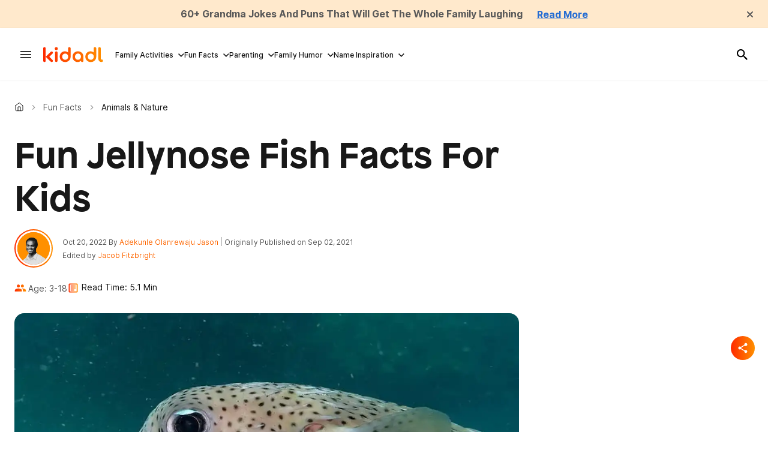

--- FILE ---
content_type: text/html; charset=utf-8
request_url: https://docs.google.com/forms/d/e/1FAIpQLSfSDBeOUObc82qmG7gI1Go3LY0ArCTuCYITInFPQKeNMiQKig/viewform?embedded=true
body_size: 22346
content:
<!DOCTYPE html><html lang="en" class="HB1eCd-UMrnmb PHOcVb"><head><link rel="shortcut icon" sizes="16x16" href="https://ssl.gstatic.com/docs/spreadsheets/forms/favicon_qp2.png"><link href="https://fonts.googleapis.com/icon?family=Material+Icons+Extended" rel="stylesheet" nonce="IFWHSDZrEef7y1QmX8RMCA"><title>We Want Your Feedback</title><link rel="stylesheet" href="https://www.gstatic.com/_/freebird/_/ss/k=freebird.v.iNkIEpm3l8U.L.W.O/am=AAgG/d=1/rs=AMjVe6iXbrkwQFDJjmOtxVRxvOXff5TFyg" data-id="_cl" nonce="IFWHSDZrEef7y1QmX8RMCA"><link href="https://fonts.googleapis.com/css?family=Google+Sans_old:400,500|Roboto_old:300,400,400i,500,700&subset=latin,vietnamese,latin-ext,cyrillic,greek,cyrillic-ext,greek-ext" rel="stylesheet" nonce="IFWHSDZrEef7y1QmX8RMCA"><script nonce="XV_5U1u8FYQm44WHWeZpAg">var DOCS_timing={}; DOCS_timing['pls']=new Date().getTime(); DOCS_timing['sl']=DOCS_timing['pls']; _docs_webfonts_json = {"fontMetadataMap":{},"unrecognizedFontFamilies":[],"weightedFontFamilyMap":{}}</script><script nonce="XV_5U1u8FYQm44WHWeZpAg">_docs_webfonts_fontFaces = null; _docs_webfonts_iframe_fontFaces = null;(function() {_docs_webfonts_createFontFaces = function(doc) {if (doc && doc.fonts) {var win = window; var fontFaceObject = {}; var docs_fontFaces_data = {}; for (var identifierString in docs_fontFaces_data) {var fontFace = new win.FontFace( docs_fontFaces_data[identifierString]['fontFamily'], docs_fontFaces_data[identifierString]['sourceString'],{'style': docs_fontFaces_data[identifierString]['style'], 'weight': docs_fontFaces_data[identifierString]['weight']}); fontFace.load().then(function(loadedFontFace) {doc.fonts.add(loadedFontFace);}); fontFaceObject[identifierString] = fontFace;}return fontFaceObject;}return null;}; _docs_webfonts_fontFaces = _docs_webfonts_createFontFaces(document);})();DOCS_timing['wpid']=new Date().getTime();</script><link href="https://fonts.googleapis.com/css?family=Product+Sans&subset=latin,vietnamese,latin-ext,cyrillic,greek,cyrillic-ext,greek-ext" rel="stylesheet" type="text/css" nonce="IFWHSDZrEef7y1QmX8RMCA"><meta name="viewport" content="width=device-width, initial-scale=1"><meta name="referrer" content="strict-origin-when-cross-origin"><script data-id="_gd" nonce="XV_5U1u8FYQm44WHWeZpAg">window.WIZ_global_data = {"K1cgmc":"%.@.[null,null,null,[1,1,[1769503588,201978000],4],null,27]]","SpaT4e":"editors","TSDtV":"%.@.[[null,[[45755088,null,false,null,null,null,\"fzPMYc\"],[45681910,null,false,null,null,null,\"OKXfNb\"],[45723113,null,true,null,null,null,\"Mv7Xhb\"],[45662509,null,false,null,null,null,\"fLCtnf\"],[45734741,null,true,null,null,null,\"gWu1Ue\"],[45713329,null,true,null,null,null,\"TzH3fe\"],[45657263,null,false,null,null,null,\"ByEExb\"],[45752852,null,false,null,null,null,\"Pdqiud\"],[45752686,null,false,null,null,null,\"mi0YMb\"],[45729830,null,false,null,null,null,\"DCV6If\"],[45744490,null,false,null,null,null,\"luHWB\"],[45712870,null,false,null,null,null,\"J04FPb\"],[45674978,null,false,null,null,null,\"x4QBkb\"],[45658679,null,true,null,null,null,\"qdTkee\"],[45720792,null,false,null,null,null,\"NFUw0c\"],[45753332,null,false,null,null,null,\"s7RHUb\"],[45727616,null,false,null,null,null,\"qNQRAf\"],[45644642,null,null,null,\"X-WS exp!\",null,\"rsrxGc\"],[45748088,null,false,null,null,null,\"KLuwTc\"],[45744236,null,false,null,null,null,\"Rnque\"],[45725154,null,false,null,null,null,\"WbzTGf\"],[45749331,null,false,null,null,null,\"JQs3De\"],[45696305,null,false,null,null,null,\"Uujhbc\"],[45718464,null,true,null,null,null,\"MmyjKe\"],[45679175,null,false,null,null,null,\"OETeme\"],[45747909,null,false,null,null,null,\"uTkAWb\"],[45730266,null,true,null,null,null,\"VughG\"],[45641838,null,false,null,null,null,\"fLPxhf\"],[45677009,null,false,null,null,null,\"JkUdKe\"],[45678187,null,false,null,null,null,\"OrvCpd\"],[45750741,null,false,null,null,null,\"CUcuI\"],[45672203,null,true,null,null,null,\"jDBBvd\"],[45643359,null,false,null,null,null,\"GcxuKe\"],[45723104,null,false,null,null,null,\"EkiEee\"],[45747769,null,true,null,null,null,\"pkwVub\"],[45672066,null,true,null,null,null,\"E1A5lb\"],[45742776,null,false,null,null,null,\"wyKum\"],[45737532,null,false,null,null,null,\"JmYEv\"],[45751947,null,false,null,null,null,\"sT6Vl\"],[45755277,null,false,null,null,null,\"kHLD6e\"],[45751442,null,false,null,null,null,\"f4YkJ\"],[45686662,null,true,null,null,null,\"go03Eb\"],[45670693,null,false,null,null,null,\"V7Wemb\"],[45730498,null,false,null,null,null,\"ZycXJf\"],[45717711,null,false,null,null,null,\"lhxHkd\"],[45724955,null,false,null,null,null,\"Lhvui\"],[45660690,null,false,null,null,null,\"ovKHsb\"],[45712967,null,false,null,null,null,\"rZW8ld\"],[45673686,null,false,null,null,null,\"TVdkuc\"],[45677461,null,null,null,null,null,\"qb66hd\",[\"[]\"]],[45673687,null,false,null,null,null,\"OQKgkd\"],[45681145,null,true,null,null,null,\"hV6kcd\"],[45743516,null,false,null,null,null,\"C3mEk\"],[45678265,null,false,null,null,null,\"P7qpdc\"],[45746380,null,false,null,null,null,\"fkqxGb\"],[45725105,null,false,null,null,null,\"VQN2ac\"],[45672211,null,false,null,null,null,\"Wgtd8c\"],[45725110,null,false,null,null,null,\"ElheSd\"],[45728785,null,false,null,null,null,\"UPAJB\"],[45729447,null,false,null,null,null,\"hjIR6e\"],[45754885,null,false,null,null,null,\"rKnVYd\"],[45660287,null,false,null,null,null,\"nIuPDe\"],[45686664,null,true,null,null,null,\"P0fSX\"],[45692064,null,false,null,null,null,\"wZ64Sb\"],[45711477,null,false,null,null,null,\"Rnlerd\"],[45686665,null,true,null,null,null,\"xGJelc\"],[45668197,null,true,null,null,null,\"pReYPb\"],[45723911,null,false,null,null,null,\"e77Z7d\"],[45676996,null,false,null,null,null,\"KFVYtf\"],[45706188,null,false,null,null,null,\"OF1zrd\"],[45742777,null,false,null,null,null,\"PPsZu\"],[45714946,null,true,null,null,null,\"ZYrane\"],[45672205,null,true,null,null,null,\"E7dKkc\"],[45678908,null,false,null,null,null,\"V6Qvvf\"],[45751437,null,false,null,null,null,\"HgnE6e\"],[45699204,null,false,null,null,null,\"XWRwod\"],[45752655,null,false,null,null,null,\"NsOFEe\"],[45700150,null,false,null,null,null,\"RLRykc\"],[45678679,null,false,null,null,null,\"HbebVe\"],[45726544,null,true,null,null,null,\"hWjH1c\"],[45736179,null,false,null,null,null,\"LIe8ub\"],[45727546,null,false,null,null,null,\"wT569b\"],[45729690,null,false,null,null,null,\"AQMuhd\"],[45644640,42,null,null,null,null,\"xbuGR\"],[45673227,null,false,null,null,null,\"bRuCz\"],[45687747,null,true,null,null,null,\"n1Nom\"],[45747553,null,false,null,null,null,\"NIUGN\"],[45715074,null,false,null,null,null,\"xxxPgb\"],[45708977,null,false,null,null,null,\"AxurIf\"],[45700770,null,false,null,null,null,\"Mk7a4d\"],[45681147,null,false,null,null,null,\"pgDArb\"],[45735097,null,false,null,null,null,\"ZYDWGf\"],[45677445,null,false,null,null,null,\"rPYk8\"],[45658949,null,false,null,null,null,\"NfShlf\"],[45742079,null,false,null,null,null,\"awHj9\"],[45676754,null,false,null,null,null,\"YwbU8\"],[45740615,null,true,null,null,null,\"Vd9XHb\"],[45748403,null,false,null,null,null,\"XYCTRc\"],[45726852,null,false,null,null,null,\"qgjRgd\"],[45699702,null,false,null,null,null,\"Xo3sI\"],[45700504,null,false,null,null,null,\"u6ksOd\"],[45672085,null,true,null,null,null,\"FJbUAf\"],[45742759,null,false,null,null,null,\"hc5Fic\"],[45754335,null,false,null,null,null,\"P5Zswc\"],[45648275,null,false,null,null,null,\"X5yyz\"],[45737769,null,false,null,null,null,\"C4gACf\"],[45684108,null,false,null,null,null,\"IHwhDb\"],[45674285,null,false,null,null,null,\"zRoGXc\"],[45749214,null,null,null,\"\",null,\"HkDBBd\"],[45746176,null,false,null,null,null,\"atfOHe\"],[45729467,null,false,null,null,null,\"kKLGLb\"],[45736482,null,false,null,null,null,\"DAnsv\"],[45684730,null,false,null,null,null,\"aW7Ggd\"],[45677444,null,false,null,null,null,\"WYEV9b\"],[45754522,null,false,null,null,null,\"xpNFQe\"],[45747879,null,false,null,null,null,\"kZsK5\"],[45661802,null,false,null,null,null,\"I09lfd\"],[45746685,null,false,null,null,null,\"Q3KBSd\"],[45737207,null,false,null,null,null,\"Kw5UUd\"],[45639541,null,false,null,null,null,\"LHinid\"],[45736727,null,false,null,null,null,\"JJHfwf\"],[45724259,null,false,null,null,null,\"Sjqsdf\"],[45748452,null,false,null,null,null,\"oAMlce\"],[45672206,null,false,null,null,null,\"qxTK9b\"],[45748983,null,false,null,null,null,\"s0d1Kd\"],[45709238,null,true,null,null,null,\"jQTN0e\"],[45729422,null,false,null,null,null,\"OOSdib\"],[45719766,null,false,null,null,null,\"A3eSQd\"],[45723416,null,true,null,null,null,\"DgQqmc\"],[45681027,null,false,null,null,null,\"rqh9Yb\"],[45696085,null,true,null,null,null,\"g3Gc7d\"],[45731897,null,false,null,null,null,\"NK5elf\"],[45745030,null,false,null,null,null,\"HKORbd\"],[45654291,null,false,null,null,null,\"rhP5uf\"],[45653421,null,false,null,null,null,\"K2C7od\"],[45737396,null,false,null,null,null,\"KJRJ6d\"],[45746766,null,false,null,null,null,\"a6khDf\"],[45644639,null,true,null,null,null,\"GoJCRc\"],[45657471,null,null,null,null,null,\"kMR5pc\",[\"[]\"]],[45672202,null,false,null,null,null,\"CyvTSb\"],[45726382,null,false,null,null,null,\"QUY3\"],[45686667,null,true,null,null,null,\"ek81nf\"],[45744918,null,false,null,null,null,\"f9HMbb\"],[45658731,null,false,null,null,null,\"zMe6ub\"],[45621619,null,false,null,null,null,\"PfkIr\"],[45658716,null,true,null,null,null,\"Fa3cob\"],[45685754,null,true,null,null,null,\"OyPt5\"],[45661086,null,false,null,null,null,\"wfVdS\"],[45742887,null,false,null,null,null,\"bzXlub\"],[45666088,null,false,null,null,null,\"MgfT5\"],[45735186,null,false,null,null,null,\"SIvvz\"],[45749708,null,false,null,null,null,\"ktRboc\"],[45672213,null,true,null,null,null,\"BfWTle\"],[45729970,null,false,null,null,null,\"V517pe\"],[45658644,null,true,null,null,null,\"ZdwoD\"],[45696263,null,null,null,null,null,\"W12Bse\",[\"[]\"]],[45653615,null,null,null,null,null,\"lwF00d\",[\"[]\"]],[45747953,null,false,null,null,null,\"teCRCb\"],[45658291,null,true,null,null,null,\"OSuRGd\"],[45735651,null,true,null,null,null,\"QEOLhc\"],[45730506,null,false,null,null,null,\"qhuWUc\"],[45743085,null,false,null,null,null,\"Ph5VH\"],[45681790,null,false,null,null,null,\"uPCxtc\"],[45647060,null,false,null,null,null,\"uYjPWb\"],[45720439,null,false,null,null,null,\"UFhFZb\"],[45736698,null,false,null,null,null,\"nhgo9c\"],[45686666,null,true,null,null,null,\"dZ9mjb\"],[45690176,null,false,null,null,null,\"qF6xVc\"],[45644641,null,null,3.14159,null,null,\"FX1FL\"],[45686663,null,true,null,null,null,\"KGh4Cc\"],[45747887,null,false,null,null,null,\"BvfvHb\"],[45694562,null,false,null,null,null,\"D50qNc\"],[45697234,null,false,null,null,null,\"cUoIXb\"],[45708298,null,false,null,null,null,\"T4IN0c\"],[45748868,null,false,null,null,null,\"HraNse\"],[45654169,null,false,null,null,null,\"HCu2yf\"],[45718842,null,false,null,null,null,\"Ywwwdb\"],[45696619,null,false,null,null,null,\"U7gqEe\"]],\"CAMSeB1x05T2NwOSpQ0DtAQDzC4D49MG2NEMA6+KBQN6A1EDKfkGA2QD840FA+1AA6YEA+7CFgPWYgMlA9zZTKPmBQOBBQP3/hUD6KcNAvnABAPwngsDnxC70OgDA56BDJ+DBQPu4gwDtLoIA9y9BQODmwDo1QADo40RAw\\u003d\\u003d\"]]]","eNnkwf":"1769544915","nQyAE":{},"pzJKf":1,"qymVe":"T0vVk-V9CCt05tU3smMJKQetR7c","w2btAe":"%.@.null,null,\"\",true,null,null,true,false]"};</script><style id="WTVccd" nonce="IFWHSDZrEef7y1QmX8RMCA">.Iq2xPb .kaAt2 .KKHx9e {background-color: #3C4043;}.Iq2xPb .kaAt2.KKjvXb .KKHx9e {background-color: rgb(103, 58, 183);}.Iq2xPb .kaAt2.RDPZE .KKHx9e {background-color: #70757a;}.wGQFbe.N2RpBe:not(.RDPZE), .wGQFbe.B6Vhqe:not(.RDPZE) {border-color: rgb(103, 58, 183);}.wGQFbe.i9xfbb > .MbhUzd, .wGQFbe.u3bW4e > .MbhUzd {background-color: rgba(103, 58, 183, 0.15);}.wGQFbe.wGQFbe:hover > .MbhUzd {background-color: rgba(103, 58, 183, 0.04);}.wGQFbe.wGQFbe:focus > .MbhUzd {background-color: rgba(103, 58, 183, 0.15);}.BJHAP.N2RpBe.RDPZE, .BJHAP.B6Vhqe.RDPZE {border-color: rgb(103, 58, 183);}.BJHAP.RDPZE:not(.N2RpBe):not(.B6Vhqe) {border-color: #9AA0A6;}.da8bmd .BJHAP.N2RpBe.RDPZE, .da8bmd .BJHAP.B6Vhqe.RDPZE, .wMUAvd .BJHAP.RDPZE {border-color: #5F6368;}.aomaEc.N2RpBe:not(.RDPZE) .Id5V1, .aomaEc .nQOrEb {border-color: rgb(103, 58, 183);}.aomaEc .N2RpBe:not(.RDPZE) .Id5V1 {border-color: rgb(103, 58, 183);}.aomaEc.i9xfbb > .MbhUzd, .aomaEc.u3bW4e > .MbhUzd {background-color: rgba(103, 58, 183, 0.15);}.aomaEc :not(.RDPZE):hover > .MbhUzd {background-color: rgba(103, 58, 183, 0.04);}.aomaEc :not(.RDPZE):focus > .MbhUzd {background-color: rgba(103, 58, 183, 0.15);}.ECvBRb .N2RpBe.RDPZE .Id5V1, .ECvBRb .N2RpBe.RDPZE .nQOrEb {border-color: rgb(103, 58, 183);}.ECvBRb .RDPZE:not(.N2RpBe) .Id5V1 {border-color: #9AA0A6;}.da8bmd .ECvBRb .N2RpBe.RDPZE .Id5V1, .da8bmd .ECvBRb .N2RpBe.RDPZE .nQOrEb, .wMUAvd .ECvBRb .RDPZE .Id5V1 {border-color: #5F6368;}.aYSFK > :first-child {border-left: transparent solid 5px;}.aYSFK.N2RpBe {background-color: rgb(240, 235, 248);}.aYSFK.N2RpBe > :first-child {border-left-color: rgb(103, 58, 183);}.mhLiyf.KKjvXb.RDPZE {color: #5F6368;}.TFBnVe .MbhUzd {background-image: radial-gradient( circle farthest-side,rgba(103, 58, 183, 0.15),rgba(103, 58, 183, 0.15) 80%,rgba(103, 58, 183, 0) 100% );}.TFBnVe {color: rgb(103, 58, 183);}.TFBnVe.RDPZE {color: rgba(103, 58, 183, 0.5);}.TFBnVe.u3bW4e .CeoRYc {background-color: rgba(103, 58, 183, 0.15);}.RvMhje .MbhUzd {background-image: radial-gradient( circle farthest-side,rgba(255, 255, 255, .3),rgba(255, 255, 255, .3) 80%,rgba(255, 255, 255, 0) 100% );}.RvMhje {background-color: rgb(103, 58, 183); color: rgba(255, 255, 255, 1);}.RvMhje.RDPZE {color: rgba(255, 255, 255, 1); opacity: .54;}.RvMhje a .snByac {color: rgba(255, 255, 255, 1);}.RvMhje.u3bW4e .CeoRYc {background-color: rgba(255, 255, 255, .3);}.QvWxOd {background-color: rgb(103, 58, 183);}.QvWxOd .TpQm9d, .QvWxOd .TpQm9d:hover, .QvWxOd .TpQm9d:link, .QvWxOd .TpQm9d:visited {background-color: rgb(103, 58, 183);}.QvWxOd:hover {box-shadow: 0px 2px 1px -1px rgba(103, 58, 183, 0.2), 0px 1px 1px 0px rgba(103, 58, 183, 0.14), 0px 1px 3px 0px rgba(103, 58, 183, 0.12);}.QvWxOd.RDPZE:hover {box-shadow: none;}.QvWxOd.qs41qe.qs41qe {box-shadow: 0px 3px 5px -1px rgba(103, 58, 183, 0.2), 0px 6px 10px 0px rgba(103, 58, 183, 0.14), 0px 1px 18px 0px rgba(103, 58, 183, 0.12);}.ctEux {color: rgb(103, 58, 183);}.ctEux .CeoRYc {background-color: rgb(103, 58, 183);}.ctEux .MbhUzd {background-image: radial-gradient( circle farthest-side,rgba(103, 58, 183, 0.15),rgba(103, 58, 183, 0.15) 80%,rgba(103, 58, 183, 0) 100% );}.pRZhW {color: rgb(103, 109, 114);}.XTgocd {border-color: rgb(103, 109, 114);}.p6JeP .kaAt2 {color: rgb(103, 109, 114);}.p6JeP .kaAt2.KKjvXb {background-color: rgba(103, 58, 183, 0.15); color: rgb(103, 58, 183);}.p6JeP .kaAt2.KKjvXb.RDPZE {background-color: rgba(189, 189, 189, .38);; color: #9AA0A6;}.p6JeP .k6JGBb {fill: rgb(103, 109, 114);}.p6JeP .KKjvXb .k6JGBb {fill: rgb(103, 58, 183);}.p6JeP .RDPZE .k6JGBb, .p6JeP .KKjvXb.RDPZE.k6JGBb {fill: #9AA0A6;}.mfr8Qd .SKMfG {fill: rgb(103, 58, 183);}.Iq2xPb .s7bIcf {background-color: rgb(103, 58, 183);}@media screen and (forced-colors: active) {.Iq2xPb .s7bIcf {outline: 1px solid Highlight;}}.Iq2xPb .kaAt2 {color: #3C4043;}.Iq2xPb .kaAt2.KKjvXb  {color: rgb(103, 58, 183);}.Iq2xPb .kaAt2.RDPZE  {color: #70757a; cursor: default;}.Iq2xPb .RDPZE + .s7bIcf {background-color: #70757a;}.Iq2xPb .MbhUzd {background-image: radial-gradient( circle farthest-side,rgba(103, 58, 183, 0.15),rgba(103, 58, 183, 0.15) 80%,rgba(103, 58, 183, 0) 100% );}.Iq2xPb .PXrNBb {fill: #5F6368;}.Iq2xPb .KKjvXb .PXrNBb {fill: rgb(103, 58, 183);}.Iq2xPb RDPZE .PXrNBb, .Iq2xPb .KKjvXb.RDPZE.PXrNBb {fill: #9AA0A6;}.LKH0ge .cXrdqd {background-color: rgb(103, 58, 183);}.Yp9mw:focus-within {border-bottom-color: rgb(103, 58, 183);}.LKH0ge .Is7Fhb {color: rgb(103, 58, 183);}.LKH0ge.u3bW4e .snByac {color: rgb(103, 58, 183);}.LKH0ge.IYewr .oJeWuf.mIZh1c, .LKH0ge.IYewr .oJeWuf.cXrdqd {background-color: rgb(225, 216, 241);}.whsOnd:not([disabled]):focus ~ .AxOyFc.snByac, .u3bW4e > .oJeWuf >.fqp6hd.snByac, .u3bW4e.dm7YTc > .oJeWuf >.fqp6hd.snByac {color: rgb(103, 58, 183);}.HNgK9.RDPZE .zHQkBf[disabled] {color: rgba(0, 0, 0, .87);}.FlwNw.u3bW4e .oJeWuf:before {border-color: rgb(103, 58, 183);}.FlwNw .zHQkBf:not([disabled]):focus ~ .snByac {color: rgb(103, 58, 183);}.yqQS1 .cXrdqd {background-color: rgb(103, 58, 183);}.yqQS1 .Is7Fhb {color: rgb(103, 58, 183);}.yqQS1.IYewr .oJeWuf.mIZh1c, .yqQS1.IYewr .oJeWuf.cXrdqd {background-color: rgb(225, 216, 241);}.toT2u.RDPZE .zHQkBf[disabled] {color: rgba(0, 0, 0, .87);}.Y4klN.N2RpBe .espmsb {border-color: rgb(103, 58, 183); color: rgba(255, 255, 255, 1);}.Y4klN.N2RpBe > .MLPG7 {border-color: rgb(225, 216, 241);}.Y4klN.i9xfbb > .MbhUzd, .Y4klN.u3bW4e > .MbhUzd {background-color: rgba(103, 58, 183, 0.15);}.bvhls {border-color: rgb(103, 58, 183);}.bvhls.N2RpBe {background-color: rgb(103, 58, 183); color: rgba(255, 255, 255, 1);}.TCbR9b {display: none;}.IszBRc-Guievd-HLvlvd .TCbR9b {display: block;}.IszBRc-Guievd-HLvlvd .doKKyd {display: none;}.KHCwJ {display: none;}.naGohb {background-color: rgb(103, 58, 183);color: rgba(255, 255, 255, 1);}.b4wEpf {background-color: rgb(103, 58, 183);}.barETd .X1clqd, .barETd .qRUolc, .barETd .pPQgvf {color: #202124; fill: #5F6368;}.IszBRc-Guievd-JaPV2b .barETd {border: 2px solid white;}.IszBRc-Guievd-HLvlvd .barETd {border: 2px solid black;}.IOncP .HvOprf {color: rgb(103, 58, 183);}.IOncP .HvOprf .CeoRYc {background-color: rgb(103, 58, 183);}.IOncP .HvOprf .MbhUzd {background-image: radial-gradient( circle farthest-side,rgba(103, 58, 183, 0.15),rgba(103, 58, 183, 0.15) 80%,rgba(103, 58, 183, 0) 100% );}.IOncP .HvOprf:hover {border-color: rgb(225, 216, 241);}.IOncP .HvOprf.RDPZE {color: rgba(103, 58, 183, 0.5);}.IOncP .HvOprf.RDPZE:hover {box-shadow: none;}.IOncP .HvOprf.qs41qe.qs41qe {box-shadow: 0px 2px 1px -1px rgba(103, 58, 183, 0.2), 0px 1px 1px 0px rgba(103, 58, 183, 0.14), 0px 1px 3px 0px rgba(103, 58, 183, 0.12);}.Pi3FHb {outline-style: solid; outline-color: rgb(103, 58, 183);}.da8bmd .RDPZE .Pi3FHb {outline-color: rgba(0, 0, 0, .54);}.LygNqb.RDPZE .snByac {color: #70757a;}.LygNqb.RDPZE.N2RpBe .snByac, .LygNqb.RDPZE.B6Vhqe .snByac {color: #202124;}.wMUAvd .LygNqb.RDPZE .snByac, .wMUAvd .LygNqb.RDPZE.N2RpBe .snByac, .wMUAvd .LygNqb.RDPZE.B6Vhqe .snByac {color: black;}.LygNqb.RDPZE .PgfOZ svg {fill: rgba(0, 0, 0, .54);}.LygNqb.RDPZE.N2RpBe .PgfOZ, .LygNqb.RDPZE.B6Vhqe .PgfOZ svg {fill: rgba(0, 0, 0, .87);}.mqhyCf {color: rgb(103, 58, 183);}.AQRMP {color: rgb(103, 58, 183);}.RVEQke {background-color: rgb(103, 58, 183); color: rgba(255, 255, 255, 1);}.D8bnZd {background-color: rgb(240, 235, 248);}.xEUmYd {background-color: rgba(103, 58, 183, 0.05);}.cz0Zle {background-color: rgb(174, 121, 255);}.ENxQTe:hover {background-color: rgba(103, 58, 183, 0.1);}.YiC7Id {fill: rgb(103, 58, 183); stroke: rgb(103, 58, 183);}.PgdKqf {fill: rgb(103, 58, 183);}.LAANW {border-color: rgb(103, 58, 183);}.DGR5Ac {fill: rgba(255, 255, 255, 1)}.graCKc {background-color: rgb(103, 109, 114);}.G4EHhc, .G4EHhc .Wic03c .tL9Q4c, .G4EHhc .I9OJHe .KRoqRc, .G4EHhc .PyrB4, .G4EHhc .snByac {font-family: 'docs-Roboto', Helvetica, Arial, sans-serif;}.Jqhdy {font-family: 'docs-Roboto', Helvetica, Arial, sans-serif;}.BuWscd {font-family: 'docs-Parisienne', cursive;}.ULZu6e {font-family: 'docs-Patrick Hand', fantasy;}.kZBGEb {font-family: 'docs-Cormorant Garamond', serif;}.LgNcQe, .LgNcQe .Wic03c .tL9Q4c, .LgNcQe .I9OJHe .KRoqRc, .LgNcQe .PyrB4, .LgNcQe .snByac {font-size: 24pt;font-family: 'docs-Roboto', Helvetica, Arial, sans-serif;letter-spacing: 0;}.M7eMe, .M7eMe .Wic03c .tL9Q4c, .M7eMe .I9OJHe .KRoqRc, .M7eMe .PyrB4, .M7eMe .snByac{font-size: 12pt;font-family: 'docs-Roboto', Helvetica, Arial, sans-serif;letter-spacing: 0;}.OIC90c, .OIC90c.RjsPE, .OIC90c .zHQkBf, .OIC90c .Wic03c .tL9Q4c, .OIC90c .I9OJHe .KRoqRc, .OIC90c .PyrB4, .OIC90c .snByac {font-size: 11pt; line-height: 15pt;letter-spacing: 0;}.OIC90c .oJeWuf .zHQkBf {}.sId0Ce, .sId0Ce a {color: rgba(0, 0, 0, 0.66);}</style><link rel="icon" sizes="192x192" href="//ssl.gstatic.com/docs/forms/device_home/android_192.png"><link rel="apple-touch-icon" sizes="120x120" href="//ssl.gstatic.com/docs/forms/device_home/ios_120.png"><link rel="apple-touch-icon" sizes="152x152" href="//ssl.gstatic.com/docs/forms/device_home/ios_152.png"><meta name="msapplication-TileImage" content="//ssl.gstatic.com/docs/forms/device_home/windows_144.png"><meta name="msapplication-TileColor" content="#673ab7"><script nonce="XV_5U1u8FYQm44WHWeZpAg">_docs_flag_initialData={"docs-ails":"docs_warm","docs-fwds":"docs_nf","docs-crs":"docs_crs_tsol","docs-fl":1,"docs-hpr":0,"docs-orl":9,"docs-rls":1,"docs-shdn":0,"docs-eivt":false,"info_params":{},"docs-epfdfjes":true,"docs-esaf":false,"docs-ecdh":true,"docs-eawbwm":true,"docs-eavlbm":true,"docs-ecbwm":true,"docs-ecucbwm":true,"docs-edlmbm":true,"docs-eabpcmewm":false,"docs-eabtzmewm":false,"docs-eabtsmewm":false,"docs-eaicewm":false,"docs-easdewm":false,"docs-eassewm":false,"docs-eaebewm":false,"docs-eafcmcewm":false,"docs-eavssewm":false,"docs-ebodewm":false,"docs-ebrfdewm":false,"docs-ebasdewm":false,"docs-ebpsewm":false,"docs-ncbwm":true,"docs-ecnbewm":false,"docs-ecedcdewm":false,"docs-ecsewm":false,"docs-ectdcdewm":false,"docs-ectscdewm":false,"docs-eclrbewm":false,"docs-eclsecewm":false,"docs-ecssewm":false,"docs-ectwm":false,"docs-ecgdewm":false,"docs-edsewm":false,"docs-edsnmewm":false,"docs-edswm":true,"docs-ewcfer":true,"docs-edwb":false,"docs-edibewm":false,"docs-edeibewm":false,"docs-eegdewm":false,"docs-ewubum":false,"docs-ewcm":true,"docs-ewmsm":false,"docs-eewsm":true,"docs-efcmewm":false,"docs-efrdwm":false,"docs-efasewm":false,"docs-eftsewm":false,"docs-eftbewm":false,"docs-efosewm":false,"docs-egasewm":false,"docs-eipdewm":false,"docs-elicewm":false,"docs-elmwbewm":false,"docs-elfcbewm":false,"docs-empwm":false,"docs-emaswm":true,"docs-emswm":true,"docs-emdewm":false,"docs-emadwm":false,"docs-enswb":true,"docs-ensdewm":false,"docs-eobswm":true,"docs-eodcewm":false,"docs-epsdewm":false,"docs-epftewm":false,"docs-eppbewm":false,"docs-epticewm":false,"docs-epacewm":false,"docs-epbtewm":false,"docs-eppvdewm":false,"docs-eppmewm":false,"docs-epsc":false,"docs-epdwm":true,"docs-epecewm":false,"docs-eptsewm":false,"docs-eqsewm":false,"docs-erssewm":false,"docs-ertdewm":false,"docs-erhswm":true,"docs-esacewm":false,"docs-essr":true,"docs-essewm":false,"docs-esswm":false,"docs-esndewm":false,"docs-esdwm":false,"docs-esosewm":false,"docs-esssewm":false,"docs-ettpdewm":false,"docs-ettrsewm":false,"docs-etsewm":false,"docs-etibewm":false,"docs-etesewm":false,"docs-etcsewm":false,"docs-ethsewm":false,"docs-evgcewm":false,"docs-evosewm":false,"docs-evssewm":false,"docs-ewbm":true,"docs-efhebwm":true,"docs-erbwm":true,"docs-eucrdwm":false,"docs-eicwdubl":true,"docs-hmg":true,"uls":"","docs-idu":false,"customer_type":"ND","scotty_upload_url":"/upload/forms/resumable","docs-edcfmb":false,"docs-erlbwfa":false,"docs-net-udmi":500000,"docs-net-udpt":40000,"docs-net-udur":"/upload/blob/forms","docs-net-usud":false,"docs-enable_feedback_svg":false,"docs-fpid":713678,"docs-fbid":"ExternalUserData","docs-obsImUrl":"https://ssl.gstatic.com/docs/common/netcheck.gif","docs-text-ewf":true,"docs-wfsl":["ca","da","de","en","es","fi","fr","it","nl","no","pt","sv"],"docs-efrsde":true,"docs-efpsf":true,"docs-edfn":true,"docs-efpsp":true,"docs-eefp":true,"docs-dli":false,"docs-liap":"/naLogImpressions","ilcm":{"eui":"ADFN-ctTWkUgQShC9RtVYxwaqIzLPeWs8bM_6waQLtSeOCHvtr2xFeBAX8L_dbIAzsBjQ00Qv6Tf","je":1,"sstu":1769544915809968,"si":"CLHt-8DErJIDFczZzgAdx2UZgg","gsc":null,"ei":[5701877,5703839,5704621,5705891,5706270,5707461,5707565,5711226,5713195,5713554,5715055,5718663,5718680,5726679,5726695,5727241,5727257,5731454,5731470,5734616,5734632,5737784,5737800,5738713,5738729,5739861,5739877,5740798,5740814,5754982,5754998,5764330,5764346,5764470,5764486,5774256,5774272,5774919,5774935,5785964,5785980,5790673,5790689,48966134,48966142,49398701,49398709,49471983,49471991,49498853,49498861,49643628,49643636,49644035,49644043,49769457,49769465,49822981,49822989,49823204,49823212,49833442,49833450,49842815,49842823,49924606,49924614,49943179,49943187,49979678,49979686,50266122,50266130,50273508,50273516,50297176,50297184,50439260,50439268,50503759,50503767,50513194,50513202,50549455,50549463,50561323,50561331,50562844,50562852,50587022,50587030,70971216,70971224,71079898,71079906,71085311,71085319,71121048,71121056,71376166,71376174,71387272,71387280,71387789,71387797,71466027,71466035,71501443,71501451,71515789,71515797,71528617,71528625,71530063,71530071,71544874,71544882,71546345,71546353,71639534,71639550,71642083,71642091,71657900,71657908,71659973,71659981,71679440,71679448,71689960,71689968,71705157,71705202,71710000,71710008,71727137,71727153,71825463,71825471,71847749,71847765,71854850,71854858,71897867,71897875,71899300,71960380,71960388,94327631,94327639,94353268,94353276,94368276,94368292,94434397,94434405,94507804,94507812,94523148,94523156,94624825,94624833,94629817,94629825,94646626,94646642,94660915,94660923,94661682,94661690,94692458,94692466,94744956,94744964,94785149,94785157,94813423,94813431,94864713,94864721,94891454,94891470,94904249,94904257,94919112,94919120,95087106,95087114,95112693,95112701,95118401,95118409,95135893,95135901,95163042,95163058,95213932,95213940,95314762,95314770,95317542,95317550,99251903,99251911,99265966,99265974,99277111,99277127,99338380,99338388,99368832,99368840,99400302,99400310,99402431,99402439,99440873,99440881,99457727,99457735,101448281,101448286,101508315,101508323,101513354,101513370,101519240,101519248,101561269,101561277,101561712,101561720,101562326,101562334,101586440,101586456,101631251,101631259,101659374,101659382,101686977,101686985,101754322,101855359,101855367,101887514,101887522,101891730,101891746,101917105,101917113,101922619,101922627,101922800,101922808,101933651,101933659,101956209,101956225,102030662,102030670,102044218,102044226,102059481,102059489,102070616,102070624,102070810,102070818,102073987,102073995,102146667,102146675,102161547,102161555,102198422,102198430,102207391,102236066,102236074,102244629,102244637,102258765,102258781,102262369,102262377,102280788,102280796,102287804,102287812,102342936,102342944,102343480,102343488,102402799,102402807,102428706,102428714,102430761,102430769,102469700,102469708,102515037,102515042,102517204,102517209,102618758,102618766,102659847,102659855,102673405,102685423,102685428,102685864,102685869,102690660,102690668,102691193,102691198,102718435,102741326,102741334,102762395,102762403,102787533,102807750,102807758,102867955,102867963,102877172,102877188,102887116,102887124,102903640,102903648,102909763,102909768,102921593,102921601,102925919,102925927,102926683,102926691,102932487,102932495,102944241,102944246,102944372,102944377,102944464,102944469,102944516,102944771,102944776,102944876,102944881,102956605,102956613,102969782,102969790,102972689,102972697,102973220,102973228,102979046,102979051,102984092,102984100,102988246,102988251,102988669,102988674,102999649,102999654,103011439,103011447,103066322,103066338,103074675,103074691,103124896,103124912,103169672,103169688,103176050,103176058,103176219,103176227,103276140,103276145,103281161,103281177,103286233,103286241,103286464,103286472,103288326,103288334,103289155,103289160,103289195,103289200,103296094,103296102,103326327,103326335,103339876,103339884,103343910,103343918,103354356,103354364,103354792,103354800,103355333,103355341,103355723,103355731,104522784,104522800,104530124,104538364,104574019,104574027,104575345,104575350,104575613,104575618,104615635,104615643,104627936,104627942,104661287,104661295,104699464,104699472,104713957,104713973,104732723,104732731,104761671,104761679,104764084,104764092,104801406,104801414,104857715,104857723,104864631,104864647,104869024,104869032,104886131,104886136,104897885,104897890,104897967,104897972,104900991,104900996,104907871,104907879,104932597,104932605,104940377,104940385,104976657,104976665,104983229,104983237,105054184,105054190,105072213,105072221,105082017,105082025,105085109,105085117,105110463,105110468,105112557,105112562,105114659,105114667,105140345,105140353,105143329,105143337,105180974,105180982,105255638,105276227,105276232,105283767,105283775,105292936,105292944,105293666,105293674,105302093,105302101,105312490,105312495,105315464,105345084,105345089,105346185,105346193,105360438,105360446,105360962,105360970,105373984,105373992,105393691,105393699,105425168,105425176,105439351,105439359,105457287,105457292,105459955,105459971,115509902,115509910,115533893,115533898,115626358,115626366,115626539,115626547,115669318,115669326,115687367,115687372,115714916,115722298,115722314,115748221,115748226,115769659,115769667,115774379,115774385,115786172,115786180,115849188,115849193,115893420,115893428,115895693,115895701,115899197,115909881,115909889,115916250,115916255,115936284,115936292,115941484,115941489,115954366,115954371,115990731,115990739,115996361,115996369,116059265,116059273,116090650,116090666,116091118,116095094,116095102,116176759,116176767,116179533,116179541,116195109,116195114,116221494,116221502,116222264,116222269,116235398,116235403,116236312,116236317,116260942,116260958,116276381,116276389,116276491,116276507,116353680,116377870,116377875,116416054,116416062,116421151,116421159,116436877,116436893,116478976,116478981,116479751,116480001,116483760,116483768,116486053,116486059,116502867,116524154,116538348,116538353,116567607,116567612,116678612,116678618,116680068,116680074,116680201,116680209,116680742,116680748,116697553,116697559,116712932,116712938,116725933,116725939,116728478,116728484,116728492,116728498,116728506,116728512,116728550,116728556,116771270,116771276,116840746,116840751,116847573,116847578,116859514,116859626,116867521,116867527,116911763,116911769,116918027,116980547,116980555,117027671,117033740,117046825,117046831,117071761,117071766,117091079,117091084,117095334,117095339,117124349,117124356,117209999,117210005],"crc":0,"cvi":[]},"docs-ccdil":true,"docs-eil":true,"docs-ecuach":false,"docs-cclt":2035,"docs-ecci":true,"docs-esi":false,"docs-cei":{"i":[102979051,5740814,95317550,94368292,49979686,5718680,49398709,103289200,50587030,116416062,105360446,99400310,103343918,104886136,115626366,5774272,105346193,103286241,103176058,116221502,116195114,102618766,94507812,101562334,71546353,49833450,104661295,104864647,102070818,116260958,102517209,103281177,116697559,50562852,94629825,5739877,5731470,71847765,105140353,116236317,116090666,115626547,105114667,116712938,95163058,104713973,116059273,103169688,105345089,102659855,71705202,116377875,94523156,116502867,103288334,71679448,102690668,115714916,104575618,115774385,5704621,50266130,102070624,95314770,117091084,115996369,102762403,116538353,5707461,103124912,105110468,101508323,102944881,95135901,99277127,5785980,102909768,104900996,116867527,105085117,102944246,116276389,102988674,104976665,95087114,71689968,71657908,104699472,117046831,102342944,5701877,95118409,71854858,116235403,105439359,116222269,102903648,94692466,49471991,104801414,105292944,50549463,94353276,102430769,105302101,105072221,102925927,94864721,103289160,102059489,49643636,105054190,5727257,49644043,102932495,102287812,115533898,116176767,104761679,115941489,101519248,105180982,102944469,103355341,101513370,102685428,105360970,102030670,50503767,116179541,49769465,102402807,104574027,71544882,115916255,102146675,49822989,117210005,49498861,115990739,94660923,102044226,103355731,115769667,115687372,5774935,94434405,71639550,105457292,116918027,104940385,94327639,71530071,105082025,104857723,116478981,99457735,102161555,116728512,5715055,71727153,102236074,71387797,5738729,104627942,116911769,102867963,104575350,71642091,103074691,104522800,99368840,105393699,50561331,103176227,105312495,115893428,116480001,102515042,102969790,103276145,103286472,116678618,101586456,71710008,49842823,103354800,115899197,101956225,101561277,102944776,116725939,102428714,117095339,101891746,115954371,5706270,5737800,71659981,101917113,102244637,116771276,117033740,71897875,99251911,117071766,5790689,5713554,105143337,116680748,116980555,115748226,94813431,116847578,115849193,102973228,103296102,101631259,71960388,101855367,103011447,95213940,102685869,116567612,105112562,103354364,104897972,71515797,103326335,102787533,102073995,102921601,101922808,94646642,115509910,101686985,116276507,94891470,71466035,116680209,99265974,99338388,102741334,116421159,49924614,94919120,94661690,115936292,117124356,116728498,102262377,105459971,101933659,105373992,49823212,116859514,116436893,116728556,102972697,102988251,116483768,116095102,115909889,102258781,102877188,101922627,50439268,99440881,105283775,94785157,99402439,102198430,104732731,71121056,102984100,71387280,116486059,105293674,115722314,102956613,116728484,49943187,103066338,104983237,102207391,104530124,101448286,116680074,115895701,50273516,5754998,5713195,104907879,5703839,102691198,5734632,102343488,101887522,5705891,116840751,101561720,50513202,5707565,70971224,94904257,104897890,5764346,94744964,105276232,116353680,71079906,5726695,5711226,102469708,104869032,102807758,71376174,102944377,104615643,71825471,104538364,50297184,95112701,102280796,105425176,101659382,102887124,102926691,104932605,71528625,71085319,104764092,102999654,5764486,103339884,115786180,115669326,71501451,94624833,48966142,102979046,5740798,95317542,94368276,49979678,5718663,49398701,103289195,50587022,116416054,105360438,99400302,103343910,104886131,115626358,5774256,105346185,103286233,103176050,116221494,116195109,102618758,94507804,101562326,71546345,49833442,104661287,104864631,102070810,116260942,102517204,103281161,116697553,50562844,94629817,5739861,5731454,71847749,105140345,116236312,116090650,115626539,105114659,116712932,95163042,104713957,116059265,103169672,105345084,102659847,71705157,116377870,94523148,116091118,103288326,71679440,102690660,105315464,104575613,115774379,50266122,102070616,95314762,117091079,115996361,102762395,116538348,103124896,105110463,101508315,102944876,95135893,99277111,5785964,102909763,104900991,116867521,105085109,102944241,116276381,102988669,104976657,95087106,71689960,71657900,104699464,117046825,102342936,95118401,71854850,116235398,105439351,116222264,102903640,94692458,49471983,104801406,105292936,50549455,94353268,102430761,105302093,105072213,102925919,94864713,103289155,102059481,49643628,105054184,5727241,49644035,102932487,102287804,115533893,116176759,104761671,115941484,101519240,105180974,102944464,103355333,101513354,102685423,105360962,102030662,50503759,116179533,49769457,102402799,104574019,71544874,115916250,102146667,49822981,117209999,49498853,115990731,94660915,102044218,103355723,115769659,115687367,5774919,94434397,71639534,105457287,116524154,104940377,94327631,71530063,105082017,104857715,116478976,99457727,102161547,116728506,71727137,102236066,71387789,5738713,104627936,116911763,102867955,104575345,71642083,103074675,104522784,99368832,105393691,50561323,103176219,105312490,115893420,116479751,102515037,102969782,103276140,103286464,116678612,101586440,71710000,49842815,103354792,105255638,101956209,101561269,102944771,116725933,102428706,117095334,101891730,115954366,5737784,71659973,101917105,102244629,116771270,117027671,71897867,99251903,117071761,5790673,105143329,116680742,116980547,115748221,94813423,116847573,115849188,102973220,103296094,101631251,71960380,101855359,103011439,95213932,102685864,116567607,105112557,103354356,104897967,71515789,103326327,102673405,102073987,102921593,101922800,94646626,115509902,101686977,116276491,94891454,71466027,116680201,99265966,99338380,102741326,116421151,49924606,94919112,94661682,115936284,117124349,116728492,102262369,105459955,101933651,105373984,49823204,116859626,116436877,116728550,102972689,102988246,116483760,116095094,115909881,102258765,102877172,101922619,50439260,99440873,105283767,94785149,99402431,102198422,104732723,71121048,102984092,71387272,116486053,105293666,115722298,102956605,116728478,49943179,103066322,104983229,101754322,102718435,101448281,116680068,115895693,50273508,5754982,104907871,102691193,5734616,102343480,101887514,116840746,101561712,50513194,70971216,94904249,104897885,5764330,94744956,105276227,102944516,71079898,5726679,102469700,104869024,102807750,71376166,102944372,104615635,71825463,71899300,50297176,95112693,102280788,105425168,101659374,102887116,102926683,104932597,71528617,71085311,104764084,102999649,5764470,103339876,115786172,115669318,71501443,94624825,48966134],"cf":{"enable_homescreen_priority_docs":[null,0],"enable_homescreen_priority_docs_promo":[null,0],"enable_homescreen_action_items_structured_query":[null,0]}},"docs-est":"CAMSFBUX9dL9N63auQayvgTkiQWnBh0H","docs-exfv":false,"docs-li":"713678","docs-trgthnt":"xwSFpxEiU0mHq3jmV6o0PcnvcKmd","docs-etmhn":false,"docs-thnt":"","docs-hbt":[],"docs-hdet":["nMX17M8pQ0kLUkpsP190WPbQDRJQ","17hED8kG50kLUkpsP190TThQn3DA","BDNZR4PXx0kLUkpsP190SJtNPkYt","Etj5wJCQk0kLUkpsP190NwiL8UMa","xCLbbDUPA0kLUkpsP190XkGJiPUm","2NUkoZehW0kLUkpsP190UUNLiXW9","yuvYtd5590kLUkpsP190Qya5K4UR","ZH4rzt2uk0kLUkpsP190UDkF5Bkq","uQUQhn57A0kLUkpsP190WHoihP41","93w8zoRF70kLUkpsP190TxXbtSeV","fAPatjr1X0kLUkpsP190SaRjNRjw","T4vgqqjK70kLUkpsP190ScPehgAW","JyFR2tYWZ0kLUkpsP190Rn3HzkxT","ufXj7vmeJ0kLUkpsP190QURhvJn2","KFks7UeZ30kLUkpsP190UUMR6cvh","LcTa6EjeC0kLUkpsP190RKgvW5qi","s3UFcjGjt0kLUkpsP190Z45ftWRr","o99ewBQXy0kLUkpsP190Nq2qr6tf","PHVyy5uSS0kLUkpsP190SUsYo8gQ","yZn21akid0iSFTCbiEB0WPiGEST3","h2TtqzmQF0kLUkpsP190YPJiQt7p","MZi9vb5UC0kLUkpsP190ReUhvVjy","dSR6SPjB80kLUkpsP190Y3xHa9qA","Bz6B7VmLu0kLUkpsP190W3FeobP7","AiLoubzsd0kLUkpsP190XtYNPgYT","2J3DVQoVh0kLUkpsP190R5wShSrC","MLmbZasLS0kLUkpsP190YHf6Zjsf","S1T4ezMsZ0kLUkpsP190U6GfQUxi","LwAAPYPwi0kLUkpsP190TR4aaiFR","zZpS7TtwA0kLUkpsP190SJfhmHn8","N5u4VeWhx0iSFTCbiEB0VUTNdX6g","XM16tjwrD0iSFTCbiEB0NfzvTeuU","ybYTJk1eD0iSFTCbiEB0QV4rkzSF","TgXar1TSG0iSFTCbiEB0SsXMaKuP","JYfGDkExa0iSFTCbiEB0TTQnEDtH","2i9JBUZ3w0iSFTCbiEB0RytbUoNq","pgvTVXNKa0iSFTCbiEB0ShqmBTMR","NsVnd81bW0iSFTCbiEB0RhcXEK9M","rTQirATnb0iSFTCbiEB0W5cPcA7D","wNyww2Syr0iSFTCbiEB0Pzsbemba","DVdpfbqGj0iSFTCbiEB0RP4dMdFg","WKN3dsuG20iSFTCbiEB0NtEYhMK7","S5iPRteXX0iSFTCbiEB0YkMazE6h","6hmou1AcB0iSFTCbiEB0R9rZWXdz","wvo4NcLUj0iSFTCbiEB0Tt7mcVxE","HWuSeN2AB0iSFTCbiEB0PoBwHT2F","rMLvYG5Cd0iSFTCbiEB0VMB6o5sk","EnxXFzAMR0iSFTCbiEB0NxWnFJEU","rTcCMw3BM0mHq3jmV6o0RHeAExRK","HUYzfGVRa0mHq3jmV6o0Uxe2caXK","1XYMmM1Cu0mHq3jmV6o0Z3pEi8xm","xHhMJiXiV0mHq3jmV6o0WB8WinyM","xwSFpxEiU0mHq3jmV6o0PcnvcKmd","4MBkBg26q0mHq3jmV6o0QeKPRMpY","y5g8iW2T80mHq3jmV6o0Nr8SAj4C","W9YRKy3Lb0iSFTCbiEB0Xfs1EfPr","Ed3nhrN8D0iSFTCbiEB0RN4bJ53y","zxDKY7PC10iSFTCbiEB0UDYPJwDZ","bhEyDmbwi0mHq3jmV6o0TngCF1v2","6rKYZ6uHA0mHq3jmV6o0TeDZjgB8","71Deousgx0mHq3jmV6o0WXBQiyzi","sVEZbUAa70mHq3jmV6o0TNq1M7FF","8ZPFZT5nG0mHq3jmV6o0PJ5yoVh4","P55v8p4Lk0mHq3jmV6o0VjggjHMV","QqnZoz9ko0mHq3jmV6o0QskzBcHn","6nr31z9Wv0mERqSGkGf0VhuvAXWC","RLHeYNm410mERqSGkGf0Y817EUFK","vmx68XtfJ0mERqSGkGf0RCUBfsQr","687J7yD1q0mERqSGkGf0RVmMYHo1","qwhWQy8Zi0mERqSGkGf0W2tdypUF","wF8Sk241e0mERqSGkGf0YNtN6gpV","ijUhdx2QN0mERqSGkGf0TSD26iBJ","3iBLaMnuG0mERqSGkGf0VdY8XuLS","cFR77YEGo0iSFTCbiEB0PcMDWjX2","evUYuNCS80mERqSGkGf0Psi8j3Dw","soWncRV7C0mERqSGkGf0PZheXrWA","TvjoiCaar0mERqSGkGf0S9qS5adj","txL54xWLC0mERqSGkGf0XoEGTvCu","MP3EsW1un0mERqSGkGf0QDkfTxat","N1q4Y3fqz0mERqSGkGf0W1oPWWoc","pnKWhXiJi0mERqSGkGf0RDJejrBm","uLoGBsxEp0mERqSGkGf0Umz4HBC5","ffZmMGtYT0suK1NZr2K0QUxSzEMN","NagbcZWyB0suK1NZr2K0SJmfmJ3n","KMcLKvubv0suK1NZr2K0PLMUJ7zr","a13ejFS5i0suK1NZr2K0WzewY5tP","pZ1hXv7ve0suK1NZr2K0U5qoNhyU","pwLDucJZU0ezFcgqx310NgtmYpbV","TCKDVQ6J0Bn3gbW4AcZC0PQKypCa","Z7vabQzZ0Bn3gbW4AcZC0TfvmSab","UUNcLtsso0mERqSGkGf0Uwg2tMZa","wYCZkqoz10fBWirfAym0S1sADKbJ"],"docs-hunds":false,"docs-hae":"PROD","docs-ehn":false,"docs-api-keys":{"scone_api_key":"AIzaSyAP66yw8QnPe4CgbQmLJ1potsrppninXxs","workspace_ui_api_key":"AIzaSyAGu65yOsDqNkYFlUT96M1i6BsyH4Nl6-s","espresso_api_key":"AIzaSyAYQn7Fb7-MOxi3BLfWHblG97kylSec-ak","cloud_search_api_key":"AIzaSyDsoqkkkgjVPCg2ep86sdbNNMrkGsCMJo0","link_previews_safe_search_api_key":"AIzaSyB8IGC2vlg9cTitrdc4HVUcbkr4SC1Z29s"},"docs-effeoima":true,"docs-etut":true,"docs-ertis":false,"docs-etsonc":false,"docs-effnp":false,"docs-effnpf":false,"docs-dcheg":false,"buildLabel":"apps-forms.freebird_20260120.09_p0","docs-show_debug_info":false,"docs-edmlf":false,"docs-eemc":false,"docs-emleow":true,"docs-emlewpc":true,"docs-rmls":"DEFAULT_NO_RETRY","ondlburl":"//docs.google.com","drive_url":"//drive.google.com?usp\u003dforms_web","app_url":"https://docs.google.com/forms/?usp\u003dforms_web","drive_base_url":"//drive.google.com","docs-gsmd":"https://workspace.google.com","docs-icdmt":[],"docs-mip":25000000,"docs-mif":1000,"docs-msid":32767,"docs-emid":false,"docs-mib":52428800,"docs-mid":2048,"docs-rid":1024,"docs-ejsp":false,"docs-jspmpdm":30000.0,"docs-jspsim":8.0,"docs-jsptp":0.01,"docs-elbllqpm":true,"docs-phe":"https://contacts.google.com","docs-egpees":true,"docs-eph":true,"docs-istdr":false,"docs-escmv":false,"docs-sup":"/forms","docs-seu":"https://docs.google.com/forms/d/e/1FAIpQLSfSDBeOUObc82qmG7gI1Go3LY0ArCTuCYITInFPQKeNMiQKig/edit","docs-ucd":"","docs-uptc":["ofip","rr","lsrp","noreplica","tam","ntd","ths","app_install_xsrf_token","ouid","authEmail","authuser","ca","sh","fromCopy","ct","cs","cct","sle","dl","hi","hi_ext","usp","urp","utm_source","utm_medium","utm_campaign","utm_term","utm_content","docs_gsdv","srd"],"docs-doddn":"KIDADL LIMITED","docs-uddn":"","docs-ugn":"","docs-epq":true,"docs-upap":"/prefs","docs-tst":"2024-03-09T19:44:44.092022Z","docs-eia":false,"docs-ilbefsd":false,"docs-lbefm":0,"docs-lbesty":0,"docs-elsic":false,"docs-thtea":false,"docs-tdc":"[{\"id\":\"0:Basics\",\"name\":\"Basics\",\"deletedIds\":[]},{\"id\":\"0:Brochures\",\"name\":\"Brochures \\u0026 newsletters\",\"deletedIds\":[]},{\"id\":\"0:Calendars\",\"name\":\"Calendars \\u0026 schedules\",\"deletedIds\":[]},{\"id\":\"0:Business\",\"name\":\"Contracts, onboarding, and other forms\",\"deletedIds\":[]},{\"id\":\"0:Finance\",\"name\":\"Finance \\u0026 accounting\",\"deletedIds\":[]},{\"id\":\"0:Letters\",\"name\":\"Letters\",\"deletedIds\":[]},{\"id\":\"0:Reports\",\"name\":\"Reports \\u0026 proposals\",\"deletedIds\":[]},{\"id\":\"0:Planners\",\"name\":\"Trackers\",\"deletedIds\":[]},{\"id\":\"Unparented\",\"name\":\"Uncategorized\",\"deletedIds\":[\"0:NoTemplateCategories\"]}]","docs-ttt":0,"docs-tcdtc":"[]","docs-ividtg":false,"docs-hetsdiaow":true,"docs-edt":true,"docs-tafl":true,"docs-puvtftv":true,"docs-erdiiv":false,"docs-eemt":["image"],"docs-eqspdc":true,"docs-roosb":false,"docs-esehbc":true,"docs-sqcuu":false,"docs-uaid":false,"docs-uaqs":0,"docs-eclpa":false,"docs-edp2":false,"docs-iidpm":false,"docs-mefu":false,"docs-iicp":false,"docs-edvm":false,"docs-elpg":false,"docs-elpgpm":false,"docs-acap":["docs.security.access_capabilities",0,0,0,0,0,0,0,0,0,0,0,0,0,0,0,0,0,0,0,0,0,0,0,0,1,0,0],"docs-ci":"","docs-eccfs":false,"docs-eep":false,"docs-ndt":"Untitled form","docs-plwtu":"//ssl.gstatic.com/docs/common/product/forms_app_icon1.png","docs-prn":"Google Forms","docs-sprn":"","docs-een":false,"docs-as":"","docs-mdck":"AIzaSyD8OLHtLvDxnjZsBoVq4-_cuwUbKEMa70s","docs-eccbs":false,"docs-mmpt":9000,"docs-erd":false,"docs-uootuns":false,"docs-amawso":false,"docs-ofmpp":false,"docs-anlpfdo":false,"docs-ems":"SHARE_SUBMENU","docs-glu":"","docs-wsu":"","docs-wsup":"","docs-sccfo":"PROD","docs-fecgd":false,"docs-pid":"","docs-ricocpb":false,"docs-dec":false,"docs-ecgd":false,"docs-dsps":true,"docs-ececs":false,"docs-ezdi":false,"docs-ezduole":false,"server_time_ms":1769544915818,"gaia_session_id":"","docs-usp":"forms_web","docs-isb":true,"docs-agdc":false,"docs-anddc":false,"docs-adndldc":false,"docs-clibs":1,"docs-cirts":20000,"docs-cide":true,"docs-cn":"","docs-dprfo":false,"docs-duesf":false,"docs-dom":false,"docs-eacr":false,"docs-eacw":false,"docs-ecer":false,"docs-ecir":true,"docs-ecssl":false,"docs-ecssi":false,"docs-ecped":true,"docs-copy-ecci":false,"docs-edpq":false,"docs-edamc":false,"docs-edomic":false,"docs-edbsms":false,"docs-eddm":false,"docos-edii":false,"docs-edspi":false,"docs-edvpim":false,"docs-edvpim2":false,"docs-fwd":false,"docs-eibs":true,"docs-elds":false,"docs-emp":false,"docs-emcf":true,"docs-emmu":false,"docs-enpks":true,"docs-epmi":false,"docs-epat":true,"docs-ermcf":false,"docs-erpep":false,"docs-ersd":false,"docs-esml":true,"docs-ete":false,"docs-ewlip":true,"docs-echiut":"default","docs-oesf":false,"docs-oursf":false,"docs-plimif":20.0,"docs-srmdue":0.0,"docs-srmoe":0.01,"docs-srmour":0.01,"docs-srmxue":0.0,"docs-sptm":true,"docs-ssi":false,"docs-uoci":"","docs-wesf":true,"docs-xduesf":false,"docs-emmda":false,"docs-edailm":false,"docs-eafst":false,"docs-eltafi":false,"docs-eltafip2":false,"docs-emraffi":true,"docs-rolibilc":false,"docs-esqppo":true,"docs-etpi":true,"docs-ipmmp":true,"docs-emmaffr":false,"docs-emmafi":false,"docs-gth":"Go to Forms home screen","docs-ndsom":[],"docs-dm":"application/vnd.google-apps.freebird","docs-sdsom":[],"opmbs":52428800,"opmpd":5000,"docs-pe":1,"ophi":"trix_forms","opst":"","opuci":"","docs-ehipo":false,"docs-drk":[],"docs-erkpp":false,"docs-erkfsu":true,"maestro_domain":"https://script.google.com","docs-isctp":false,"docs-emae":false,"mae-cwssw":false,"mae-aoeba":true,"mae-esme":false,"mae-seitd":true,"docs-emgsmw":true,"docs-cpv":0,"docs-urouih":false,"docs-ect":true,"docs-alu":"https://myaccount.google.com/language","docs-cpks":[],"docs-hasid":"Forms","docs-hdod":"docs.google.com","docs-ehinbd":true,"docs-hdck":"AIzaSyCs1AYpdoC8cECMZEWg89u054wu3GiI0lI","docs-hucs":true,"docs-hufcm":false,"docs-cbrs":50,"docs-cpari":"https://people-pa.clients6.google.com/","docs-cfru":"https://lh3.google.com","docs-ctak":"AIzaSyAWGrfCCr7albM3lmCc937gx4uIphbpeKQ","docs-cgav":0,"docs-cci":2,"docs-gap":"/drive/v2internal","docs-eaotx":true,"docs-ecrerfmo":false,"jobset":"prod","docs-cdie":false,"docs-copy-hp":true,"docs-ercter":false,"docs-icfc":false,"docs-ecrpsh":false,"docs-nad":"sites.google.com","docs-ccwt":80,"docs-fsscr":true,"docs-ut":2,"docs-sol":false,"docs-dvs":1,"docs-dac":1,"docs-dlpe":false,"docs-erre":false,"docs-cvmo":-1,"docs-eqam":false,"docs-euaool":false,"docs-eua":false,"docs-esap":true,"docs-efib":false,"docs-se":false,"docs-eaaw":false,"docs-eecs":false,"docs-ehlbap":true,"docs-emtr":false,"docs-uwzh":false,"docs-dafjera":false,"docs-daflia":false,"docs-dafgfma":false,"docs-era":true,"docs-fhnfst":"sVEZbUAa70mHq3jmV6o0TNq1M7FF","docs-fhnlst":"","docs-fhnprt":"bhEyDmbwi0mHq3jmV6o0TngCF1v2","docs-fhnqt":"8ZPFZT5nG0mHq3jmV6o0PJ5yoVh4","docs-fhnrqtt":"P55v8p4Lk0mHq3jmV6o0VjggjHMV","docs-fhnst":"Nq8mdjdGg0mHq3jmV6o0WShxQA39","docs-fhntrts":"QqnZoz9ko0mHq3jmV6o0QskzBcHn","docs-egn":"-1","docs-eulsdo":false,"docs-eopd":"espresso-pa.googleapis.com","docs-gaopd":"appsgenaiserver-pa.clients6.google.com","docs-idephr":false,"docs-eoool":false,"docs-idep":false,"docs-ilc":false,"docs-ilecoi":false,"docs-ilecoo":false,"docs-ics":false,"docs-dcarft":false,"docs-egafedo":false,"docs-egafkd":false,"docs-ebkq":true,"docs-ebkb2":false,"docs-ebk":false,"docs-ebubgi":false,"docs-ecscv2":true,"docs-edtg":false,"docs-eslc":false,"docs-egnup":false,"docs-egpf":false,"docs-eguaf":false,"docs-egaat":false,"docs-egqe":true,"docs-eisel":true,"docs-esptc":false,"docs-eupfsi":false,"docs-esicals":false,"docs-esicalsde":false,"docs-esics":false,"docs-esicsde":false,"docs-esigs":false,"docs-esa":false,"docs-es":false,"docs-esets":false,"docs-esgap":false,"docs-esn":false,"docs-evdmt":false,"docs-evdr":false,"docs-evst":false,"docs-shti":"","docs-rpod":"appsgrowthpromo-pa.clients6.google.com","docs-dht":"","docs-edcb":false,"docs-deo":false,"docs-depvv2":true,"docs-epbih":false,"docs-dslb":false,"docs-egsdsr":false,"docs-egsdepsv":false,"docs-gsdv":0,"docs-gsdvofdh":false,"docs-dt":"freebird","zpgp":"chyjgdanhnygfpfjkykfpjvyiawfkryagejvypvydrewelmsbaelcudrclewkvsdgssagcyhmukjtylvaabppvq","vcfqlwu_wdspudy_nnylynamlf":0.3,"dxovf_umxs_judlsodyiu":0.5,"dxovf_sozs_aefk_nnylynamlf":0.3,"iwqw_pjbssq_gbr_dockqnognfq_oazmvl_qqb":"https://docs.google.com/picker?protocol\u003dgadgets\u0026parent\u003dhttps://docs.google.com/relay.html\u0026hostId\u003dspreadsheet-form-linker\u0026title\u003dChoose+a+spreadsheet+where+we\u0027ll+copy+responses+to+your+form\u0026hl\u003den\u0026newDriveView\u003dtrue\u0026origin\u003dhttps://docs.google.com\u0026nav\u003d((%22spreadsheets%22,null,%7B%22mimeTypes%22:%22application/vnd.google-apps.spreadsheet,application/vnd.google-apps.ritz%22%7D))","zma_msoh_rhhrem_fqw":"https://docs.google.com/picker?protocol\u003dgadgets\u0026parent\u003dhttps://docs.google.com/relay.html\u0026hostId\u003dtrix_forms-fonts\u0026title\u003dFonts\u0026hl\u003den\u0026newDriveView\u003dtrue\u0026origin\u003dhttps://docs.google.com\u0026navHidden\u003dtrue\u0026multiselectEnabled\u003dtrue\u0026selectButtonLabel\u003dOK\u0026nav\u003d((%22fonts%22))","gzhfl_vdofzkk_ydzqlmu_hhwl":"https://drive.google.com/settings/storage","la_coessl_cyolk_qncs":false,"iwqwz-jfay":"6LcJMyUUAAAAABOakew3hdiQ0dU8a21s-POW69KQ","iwqwz-fgk":false,"iwqwz-egb":"Untitled survey","iwqwz-fbca":true,"iwqwz-fgyrl":false,"iwqwz-pgysb":false,"iwqwz-tof":"gndmhdcefbhlchkhipcnnbkcmicncehk","iwqwz-fld":false,"iwqwz-ffx":false,"iwqwz-ftdd":false,"iwqwz-ftp":false,"iwqwz-fhy":false,"iwqwz-faiq":false,"iwqwz-foma":true,"iwqwz-ffyhb":false,"iwqwz-hsc":"https://accounts.google.com/","iwqwz-fan":true,"iwqwz-frnfmzan":true,"iwqwz-vvlh":false,"iwqwz-fdz":false,"iwqwz-feaj6":false,"iwqwz-fsxtexy":true,"iwqwz-fenie":false,"iwqwz-fdyg":false,"iwqwz-fta":false,"iwqwz-ftktr":false,"iwqwz-fvuq":false,"iwqwz-ttebd":false,"iwqwz-fhzg":false,"iwqwz-fdbfr":true,"iwqwz-fqbfhz":false,"iwqwz-fqur":false,"iwqwz-fqnqhz":true,"iwqwz-fdain":true,"iwqwz-sqt":10000,"iwqwz-szwzr":50000,"iwqwz-sgtks":40000,"iwqwz-tgtks":80000,"iwqwz-rjtks":8000,"iwqwz-szwgr":100000,"iwqwz-szwgbk":10000,"iwqwz-ffbesj":true,"iwqwz-f5xq":false,"iwqwz-fvqu":false,"iwqwz-feda":false,"iwqwz-fuzvnl":false,"iwqwz-fczdblj":false,"iwqwz-fpdsc":false,"iwqwz-fqaihwxv":true,"iwqwz-fhlras":false,"iwqwz-ftzznsy":true,"iwqwz-fgkce":false,"iwqwz-foq":false,"iwqwz-fsaqq":false,"iwqwz-fdzrzjr":false,"iwqwz-fvqcl":false,"iwqwz-fqqz":true,"googlesystem_blogspot_banlevel":"http://goo.gl/vqaya","docs-bcbt":"Forms home","docs-bc-css":"forms","docs-spdy":true,"xdbcfAllowHostNamePrefix":true,"xdbcfAllowXpc":true,"docs-dbctc":false,"docs-cbcwro":true,"docs-ebcirotf":false,"docs-ebctcio":true,"docs-iror":false,"docs-pse":"PROD","docs-nrfd":false,"docs-nrfdfr":false,"docs-sdb":false,"docs-lucpf":true,"docs-hbiwud":true,"docs-iwu":{},"docs-efypr":true,"docs-eyprp":true,"docs-cp-tp":6,"docs-cr-tp":5,"docs-fe-re":2,"docs-l1lc":2,"docs-l1lm":"ORD","docs-l2lc":2,"docs-l2lm":"CBF","docs-l2t":0,"docs-lsd":1,"docs-tfh":"","docs-crp":"/forms/d/e/1FAIpQLSfSDBeOUObc82qmG7gI1Go3LY0ArCTuCYITInFPQKeNMiQKig/viewform","docs-crq":"embedded\u003dtrue","docs-ifr":false,"docs-tintd":false,"docs-tdcp":0,"docs-tdvc":false,"docs-dhnap":"docs.google.com","docs-ds":"https","docs-ipuv":true,"docs-po":"https://docs.google.com","docs-to":"https://docs.google.com","opdu":false,"opru":"https://docs.google.com/relay.html","opsmu":"https://docs.google.com/picker","opbu":"https://docs.google.com/picker","enable_maestro":true,"docs-mhea":true,"docs-caru":"https://clients6.google.com","docs-cbau":"https://drive.google.com","docs-cdru":"https://drivefrontend-pa.clients6.google.com","enable_omnibox":true,"docs-dcr":false,"docs-eytpgcv":0};</script><base target="_blank"><meta property="og:title" content="We Want Your Feedback"><meta property="og:type" content="article"><meta property="og:site_name" content="Google Docs"><meta property="og:url" content="https://docs.google.com/forms/d/e/1FAIpQLSfSDBeOUObc82qmG7gI1Go3LY0ArCTuCYITInFPQKeNMiQKig/viewform?embedded=true&amp;usp=embed_facebook"><meta property="og:image" content="https://lh6.googleusercontent.com/vqRTL96QmSRDsCFLn0LpBEhbjHcUyFb2cKDW6WHtKbJkCwxJT9ZJDtlXv8oAxFeR3FHExi1qNFI51OA=w1200-h630-p"><meta property="og:image:width" content="200"><meta property="og:image:height" content="200"><meta property="og:description" content="We always aim to provide accurate information at the date of publication, however, information does change. If you have spotted a factual inaccuracy on our site or have any extra information that we should include and that you can verify, then please let us know via the form below. "><meta property="og:ttl" content="604800"><meta property="og:embed:height" content="1495"><meta property="og:embed:width" content="640"></head><body dir="ltr" itemscope itemtype="http://schema.org/CreativeWork/FormObject" class="mcWRN " data-is-prepopulate-mode="false" data-is-response-view="true" jscontroller="OkF2xb" jsaction="rcuQ6b:npT2md; click:KjsqPd;oSngvd:KWFGld;UxRBlf:GrC6Ef;oDrQPd:l9NwTb;dkdJAd:CMTGD;"><meta itemprop="name" content="We Want Your Feedback"><meta itemprop="description" content="We always aim to provide accurate information at the date of publication, however, information does change. If you have spotted a factual inaccuracy on our site or have any extra information that we should include and that you can verify, then please let us know via the form below. "><meta itemprop="faviconUrl" content="https://ssl.gstatic.com/docs/spreadsheets/forms/forms_icon_2023q4.ico"><meta itemprop="url" content="https://docs.google.com/forms/d/e/1FAIpQLSfSDBeOUObc82qmG7gI1Go3LY0ArCTuCYITInFPQKeNMiQKig/viewform?embedded=true&amp;usp=embed_googleplus"><meta itemprop="embedURL" content="https://docs.google.com/forms/d/e/1FAIpQLSfSDBeOUObc82qmG7gI1Go3LY0ArCTuCYITInFPQKeNMiQKig/viewform?embedded=true&amp;usp=embed_googleplus"><meta itemprop="thumbnailUrl" content="https://ssl.gstatic.com/docs/forms/social/social-forms-big-2.png"><meta itemprop="image" content="https://ssl.gstatic.com/docs/forms/social/social-forms-big-2.png"><meta itemprop="imageUrl" content="https://ssl.gstatic.com/docs/forms/social/social-forms-big-2.png"><div class="Uc2NEf"><div class="teQAzf"><form action="https://docs.google.com/forms/d/e/1FAIpQLSfSDBeOUObc82qmG7gI1Go3LY0ArCTuCYITInFPQKeNMiQKig/formResponse?embedded=true" target="_self" method="POST" id="mG61Hd" jsmodel="TOfxwf Q91hve CEkLOc" data-shuffle-seed="5795493652914428493" data-clean-viewform-url="https://docs.google.com/forms/d/e/1FAIpQLSfSDBeOUObc82qmG7gI1Go3LY0ArCTuCYITInFPQKeNMiQKig/viewform" data-is-embedded-form="true" data-response="%.@.]" data-dlp-data="%.@.null,false]" data-first-entry="0" data-last-entry="8" data-is-first-page="true"><div jscontroller="yUS4Lc" jsaction="rcuQ6b:rcuQ6b;UxRBlf:rcuQ6b;"><div jsname="o6bZLc"></div></div><div class="RH5hzf RLS9Fe"><div class="lrKTG"><div class="Dq4amc"><div class="m7w29c O8VmIc tIvQIf"><noscript><div class="HB1eCd-X3SwIb-haAclf"><div class="HB1eCd-X3SwIb-i8xkGf"><div class="tk3N6e-cXJiPb tk3N6e-cXJiPb-TSZdd tk3N6e-cXJiPb-GMvhG">JavaScript isn't enabled in your browser, so this file can't be opened. Enable and reload.</div></div><br></div></noscript><div class="JH79cc RVEQke b33AEc"></div><div class="N0gd6"><div class="ahS2Le"><div class="F9yp7e ikZYwf LgNcQe" dir="auto" role="heading" aria-level="1">We Want Your Feedback</div></div><div class="cBGGJ OIC90c" dir="auto"><span>We always aim to provide accurate information at the date of publication,  however, information does change. If you have spotted a factual inaccuracy on our site or have any extra information that we should include and that you can verify, then please let us know via the form below. </span><br></div><div jsname="F0H8Yc" class="liS6Hc"></div></div><div class="zAVwcb"></div><div class="DqBBlb"><div class="Oh1Vtf"><div class="kesdnc" id="SMMuxb"><a jscontroller="A2m8uc" jsaction="rcuQ6b:npT2md; click:mAWTmb;" href="https://accounts.google.com/AccountChooser?continue=https://docs.google.com/forms/d/e/1FAIpQLSfSDBeOUObc82qmG7gI1Go3LY0ArCTuCYITInFPQKeNMiQKig/viewform?embedded%3Dtrue&amp;service=wise" aria-describedby="SMMuxb">Sign in to Google</a> to save your progress. <a class="TYUeKb" jscontroller="rmdjlf" jsaction="rcuQ6b:npT2md; click:xdDXgc;" role="button" tabindex="0">Learn more</a></div></div><div class="zAVwcb"></div><div class="md0UAd" aria-hidden="true" dir="auto">* Indicates required question</div></div></div></div><div class="o3Dpx" role="list"><div class="Qr7Oae" role="listitem"><div jsmodel="CP1oW" data-params="%.@.[276109183,&quot;First name&quot;,null,0,[[1317118223,null,true,null,null,null,null,null,null,null,[]]],null,null,null,null,null,null,[null,&quot;First name&quot;]],&quot;i1&quot;,&quot;i2&quot;,&quot;i3&quot;,false,&quot;i4&quot;]"><div jscontroller="sWGJ4b" jsaction="EEvAHc:yfX9oc;" jsname="WsjYwc" class="geS5n"><div class="z12JJ"><div class="M4DNQ"><div id="i1" class="HoXoMd D1wxyf RjsPE" role="heading" aria-level="3" aria-describedby="i5"><span class="M7eMe">First name</span><span class="vnumgf" id="i5" aria-label="Required question"> *</span></div><div class="gubaDc OIC90c RjsPE" id="i2"></div></div></div><div jscontroller="oCiKKc" jsaction="rcuQ6b:vZc4S;O22p3e:zjh6rb;b2trFe:eVidQc;sPvj8e:d3sQLd;AHmuwe:h06R8;" class="AgroKb"><div class="rFrNMe k3kHxc RdH0ib yqQS1 zKHdkd RDPZE" jscontroller="pxq3x" jsaction="clickonly:KjsqPd; focus:Jt1EX; blur:fpfTEe; input:Lg5SV" jsshadow jsname="YPqjbf" aria-disabled="true"><div class="aCsJod oJeWuf"><div class="aXBtI Wic03c"><div class="Xb9hP"><input type="text" class="whsOnd zHQkBf" jsname="YPqjbf" autocomplete="off" tabindex="0" aria-labelledby="i1 i4" aria-describedby="i2 i3" disabled aria-disabled="true" required dir="auto" data-initial-dir="auto" data-initial-value=""/><div jsname="LwH6nd" class="ndJi5d snByac" aria-hidden="true">Your answer</div></div><div class="i9lrp mIZh1c"></div><div jsname="XmnwAc" class="OabDMe cXrdqd"></div></div></div><div class="LXRPh"><div jsname="ty6ygf" class="ovnfwe Is7Fhb"></div></div></div></div><div jsname="Rfh2Tc" class="SL4Sz" id="i3" role="alert"></div></div></div></div><div class="Qr7Oae" role="listitem"><div jsmodel="CP1oW" data-params="%.@.[1996248200,&quot;Last name&quot;,null,0,[[197189502,null,true,null,null,null,null,null,null,null,[]]],null,null,null,null,null,null,[null,&quot;Last name&quot;]],&quot;i6&quot;,&quot;i7&quot;,&quot;i8&quot;,false,&quot;i9&quot;]"><div jscontroller="sWGJ4b" jsaction="EEvAHc:yfX9oc;" jsname="WsjYwc" class="geS5n"><div class="z12JJ"><div class="M4DNQ"><div id="i6" class="HoXoMd D1wxyf RjsPE" role="heading" aria-level="3" aria-describedby="i10"><span class="M7eMe">Last name</span><span class="vnumgf" id="i10" aria-label="Required question"> *</span></div><div class="gubaDc OIC90c RjsPE" id="i7"></div></div></div><div jscontroller="oCiKKc" jsaction="rcuQ6b:vZc4S;O22p3e:zjh6rb;b2trFe:eVidQc;sPvj8e:d3sQLd;AHmuwe:h06R8;" class="AgroKb"><div class="rFrNMe k3kHxc RdH0ib yqQS1 zKHdkd RDPZE" jscontroller="pxq3x" jsaction="clickonly:KjsqPd; focus:Jt1EX; blur:fpfTEe; input:Lg5SV" jsshadow jsname="YPqjbf" aria-disabled="true"><div class="aCsJod oJeWuf"><div class="aXBtI Wic03c"><div class="Xb9hP"><input type="text" class="whsOnd zHQkBf" jsname="YPqjbf" autocomplete="off" tabindex="0" aria-labelledby="i6 i9" aria-describedby="i7 i8" disabled aria-disabled="true" required dir="auto" data-initial-dir="auto" data-initial-value=""/><div jsname="LwH6nd" class="ndJi5d snByac" aria-hidden="true">Your answer</div></div><div class="i9lrp mIZh1c"></div><div jsname="XmnwAc" class="OabDMe cXrdqd"></div></div></div><div class="LXRPh"><div jsname="ty6ygf" class="ovnfwe Is7Fhb"></div></div></div></div><div jsname="Rfh2Tc" class="SL4Sz" id="i8" role="alert"></div></div></div></div><div class="Qr7Oae" role="listitem"><div jsmodel="CP1oW" data-params="%.@.[827686721,&quot;Email&quot;,null,0,[[902044165,null,true,null,[[4,299,[&quot;^[a-zA-Z0-9._%+-]+@[a-zA-Z0-9.-]+\\.[a-zA-Z]{2,}$&quot;]]],null,null,null,null,null,[]]],null,null,null,null,null,null,[null,&quot;Email&quot;]],&quot;i11&quot;,&quot;i12&quot;,&quot;i13&quot;,false,&quot;i14&quot;]"><div jscontroller="sWGJ4b" jsaction="EEvAHc:yfX9oc;" jsname="WsjYwc" class="geS5n"><div class="z12JJ"><div class="M4DNQ"><div id="i11" class="HoXoMd D1wxyf RjsPE" role="heading" aria-level="3" aria-describedby="i15"><span class="M7eMe">Email</span><span class="vnumgf" id="i15" aria-label="Required question"> *</span></div><div class="gubaDc OIC90c RjsPE" id="i12"></div></div></div><div jscontroller="oCiKKc" jsaction="rcuQ6b:vZc4S;O22p3e:zjh6rb;b2trFe:eVidQc;sPvj8e:d3sQLd;AHmuwe:h06R8;" class="AgroKb"><div class="rFrNMe k3kHxc RdH0ib yqQS1 zKHdkd RDPZE" jscontroller="pxq3x" jsaction="clickonly:KjsqPd; focus:Jt1EX; blur:fpfTEe; input:Lg5SV" jsshadow jsname="YPqjbf" aria-disabled="true"><div class="aCsJod oJeWuf"><div class="aXBtI Wic03c"><div class="Xb9hP"><input type="text" class="whsOnd zHQkBf" jsname="YPqjbf" autocomplete="off" tabindex="0" aria-labelledby="i11 i14" aria-describedby="i12 i13" disabled aria-disabled="true" required dir="auto" data-initial-dir="auto" data-initial-value=""/><div jsname="LwH6nd" class="ndJi5d snByac" aria-hidden="true">Your answer</div></div><div class="i9lrp mIZh1c"></div><div jsname="XmnwAc" class="OabDMe cXrdqd"></div></div></div><div class="LXRPh"><div jsname="ty6ygf" class="ovnfwe Is7Fhb"></div></div></div></div><div jsname="Rfh2Tc" class="SL4Sz" id="i13" role="alert"></div></div></div></div><div class="Qr7Oae" role="listitem"><div jsmodel="CP1oW" data-params="%.@.[1791272314,&quot;Which article would you like to provide feedback for? (Please provide the URL)&quot;,null,1,[[81733557,null,true,null,null,null,null,null,null,null,[]]],null,null,null,null,null,null,[null,&quot;\u003cspan\u003eWhich article would you like to provide feedback for? (Please provide the URL)\u003c/span\u003e\u003cbr\u003e&quot;]],&quot;i16&quot;,&quot;i17&quot;,&quot;i18&quot;,false,&quot;i19&quot;]"><div jscontroller="sWGJ4b" jsaction="EEvAHc:yfX9oc;" jsname="WsjYwc" class="geS5n"><div class="z12JJ"><div class="M4DNQ"><div id="i16" class="HoXoMd D1wxyf RjsPE" role="heading" aria-level="3" aria-describedby="i20"><span class="M7eMe"><span>Which article would you like to provide feedback for? (Please provide the URL)</span><br></span><span class="vnumgf" id="i20" aria-label="Required question"> *</span></div><div class="gubaDc OIC90c RjsPE" id="i17"></div></div></div><div jscontroller="oCiKKc" jsaction="rcuQ6b:vZc4S;O22p3e:zjh6rb;b2trFe:eVidQc;sPvj8e:d3sQLd;AHmuwe:h06R8;" class="AgroKb"><div class="edhGSc zKHdkd kRy7qc RdH0ib yqQS1 RDPZE" jscontroller="pxq3x" jsaction="clickonly:KjsqPd; focus:Jt1EX; blur:fpfTEe; input:Lg5SV" jsshadow jsname="YPqjbf" aria-disabled="true"><div class="RpC4Ne oJeWuf"><div class="F1pOBe snByac" aria-hidden="true" jsname="LwH6nd">Your answer</div><div class="Pc9Gce Wic03c"><textarea class="KHxj8b tL9Q4c" jsname="YPqjbf" data-rows="1" tabindex="0" aria-label="Your answer" jscontroller="gZjhIf" jsaction="input:Lg5SV;ti6hGc:XMgOHc;rcuQ6b:WYd;" disabled required dir="auto" data-initial-dir="auto" data-initial-value="" aria-labelledby="i16 i19" aria-describedby="i17 i18"></textarea></div><div class="z0oSpf mIZh1c"></div><div jsname="XmnwAc" class="Bfurwb cXrdqd"></div></div><div class="jE8NUc"><div jsname="ty6ygf" class="YElZX Is7Fhb"></div></div></div></div><div jsname="Rfh2Tc" class="SL4Sz" id="i18" role="alert"></div></div></div></div><div class="Qr7Oae" role="listitem"><div jsmodel="CP1oW" data-params="%.@.[442272999,&quot;Are there any facts in the above article that you would like to correct? &quot;,null,1,[[348741429,null,true,null,null,null,null,null,null,null,[]]],null,null,null,null,null,null,[null,&quot;\u003cspan\u003eAre there any facts in the above article that you would like to correct? \u003c/span\u003e\u003cbr\u003e&quot;]],&quot;i21&quot;,&quot;i22&quot;,&quot;i23&quot;,false,&quot;i24&quot;]"><div jscontroller="sWGJ4b" jsaction="EEvAHc:yfX9oc;" jsname="WsjYwc" class="geS5n"><div class="z12JJ"><div class="M4DNQ"><div id="i21" class="HoXoMd D1wxyf RjsPE" role="heading" aria-level="3" aria-describedby="i25"><span class="M7eMe"><span>Are there any facts in the above article that you would like to correct? </span><br></span><span class="vnumgf" id="i25" aria-label="Required question"> *</span></div><div class="gubaDc OIC90c RjsPE" id="i22"></div></div></div><div jscontroller="oCiKKc" jsaction="rcuQ6b:vZc4S;O22p3e:zjh6rb;b2trFe:eVidQc;sPvj8e:d3sQLd;AHmuwe:h06R8;" class="AgroKb"><div class="edhGSc zKHdkd kRy7qc RdH0ib yqQS1 RDPZE" jscontroller="pxq3x" jsaction="clickonly:KjsqPd; focus:Jt1EX; blur:fpfTEe; input:Lg5SV" jsshadow jsname="YPqjbf" aria-disabled="true"><div class="RpC4Ne oJeWuf"><div class="F1pOBe snByac" aria-hidden="true" jsname="LwH6nd">Your answer</div><div class="Pc9Gce Wic03c"><textarea class="KHxj8b tL9Q4c" jsname="YPqjbf" data-rows="1" tabindex="0" aria-label="Your answer" jscontroller="gZjhIf" jsaction="input:Lg5SV;ti6hGc:XMgOHc;rcuQ6b:WYd;" disabled required dir="auto" data-initial-dir="auto" data-initial-value="" aria-labelledby="i21 i24" aria-describedby="i22 i23"></textarea></div><div class="z0oSpf mIZh1c"></div><div jsname="XmnwAc" class="Bfurwb cXrdqd"></div></div><div class="jE8NUc"><div jsname="ty6ygf" class="YElZX Is7Fhb"></div></div></div></div><div jsname="Rfh2Tc" class="SL4Sz" id="i23" role="alert"></div></div></div></div><div class="Qr7Oae" role="listitem"><div jsmodel="CP1oW" data-params="%.@.[1220252547,&quot;Please provice sources to verify any factual information that you provide (List the URL below)&quot;,null,1,[[2144512814,null,true,null,null,null,null,null,null,null,[]]],null,null,null,null,null,null,[null,&quot;\u003cspan\u003ePlease provice sources to verify any factual information that you provide (List the URL below)\u003c/span\u003e\u003cbr\u003e&quot;]],&quot;i26&quot;,&quot;i27&quot;,&quot;i28&quot;,false,&quot;i29&quot;]"><div jscontroller="sWGJ4b" jsaction="EEvAHc:yfX9oc;" jsname="WsjYwc" class="geS5n"><div class="z12JJ"><div class="M4DNQ"><div id="i26" class="HoXoMd D1wxyf RjsPE" role="heading" aria-level="3" aria-describedby="i30"><span class="M7eMe"><span>Please provice sources to verify any factual information that you provide (List the URL below)</span><br></span><span class="vnumgf" id="i30" aria-label="Required question"> *</span></div><div class="gubaDc OIC90c RjsPE" id="i27"></div></div></div><div jscontroller="oCiKKc" jsaction="rcuQ6b:vZc4S;O22p3e:zjh6rb;b2trFe:eVidQc;sPvj8e:d3sQLd;AHmuwe:h06R8;" class="AgroKb"><div class="edhGSc zKHdkd kRy7qc RdH0ib yqQS1 RDPZE" jscontroller="pxq3x" jsaction="clickonly:KjsqPd; focus:Jt1EX; blur:fpfTEe; input:Lg5SV" jsshadow jsname="YPqjbf" aria-disabled="true"><div class="RpC4Ne oJeWuf"><div class="F1pOBe snByac" aria-hidden="true" jsname="LwH6nd">Your answer</div><div class="Pc9Gce Wic03c"><textarea class="KHxj8b tL9Q4c" jsname="YPqjbf" data-rows="1" tabindex="0" aria-label="Your answer" jscontroller="gZjhIf" jsaction="input:Lg5SV;ti6hGc:XMgOHc;rcuQ6b:WYd;" disabled required dir="auto" data-initial-dir="auto" data-initial-value="" aria-labelledby="i26 i29" aria-describedby="i27 i28"></textarea></div><div class="z0oSpf mIZh1c"></div><div jsname="XmnwAc" class="Bfurwb cXrdqd"></div></div><div class="jE8NUc"><div jsname="ty6ygf" class="YElZX Is7Fhb"></div></div></div></div><div jsname="Rfh2Tc" class="SL4Sz" id="i28" role="alert"></div></div></div></div><div class="Qr7Oae" role="listitem"><div jsmodel="CP1oW" data-params="%.@.[967763229,&quot;By Emailing us you agree to our privacy policy and terms of service  &quot;,null,4,[[745165262,[[&quot;Agree&quot;,null,null,null,false]],true,null,null,null,null,null,false,null,[]]],null,null,null,null,null,null,[null,&quot;By Emailing us you agree to our \u003ca href\u003d\&quot;https://kidadl.com/privacy-policy\&quot;\u003eprivacy policy and terms of service\u003c/a\u003e  &quot;]],&quot;i31&quot;,&quot;i32&quot;,&quot;i33&quot;,false,&quot;i34&quot;]"><div jscontroller="sWGJ4b" jsaction="EEvAHc:yfX9oc;" jsname="WsjYwc" class="geS5n"><div class="z12JJ"><div class="M4DNQ"><div id="i31" class="HoXoMd D1wxyf RjsPE" role="heading" aria-level="3" aria-describedby="i35"><span class="M7eMe">By Emailing us you agree to our <a href="https://kidadl.com/privacy-policy">privacy policy and terms of service</a>  </span><span class="vnumgf" id="i35" aria-label="Required question"> *</span></div><div class="gubaDc OIC90c RjsPE" id="i32"></div></div></div><div jscontroller="sW52Ae" jsaction="rcuQ6b:vZc4S;O22p3e:zjh6rb;b2trFe:eVidQc;sPvj8e:sEDvJ;JIbuQc:d3sQLd(MPu53c);" class="Y6Myld"><input type="hidden" name="entry.745165262_sentinel" jsname="DTMEae"><div role="list" aria-labelledby="i31 i34" aria-describedby="i32 i33 i36" class=""><div class="eBFwI" role="listitem" jsaction="JIbuQc:aj0Jcf" jscontroller="lWjoT" jsname="MPu53c"><label for="i37" class="docssharedWizToggleLabeledContainer Yri8Nb RDPZE"><div class="bzfPab wFGF8"><div id="i37" class="uVccjd aiSeRd FXLARc wGQFbe BJHAP oLlshd RDPZE" jscontroller="EcW08c" jsaction="keydown:I481le;dyRcpb:dyRcpb;click:cOuCgd; mousedown:UX7yZ; mouseup:lbsD7e; mouseenter:tfO1Yc; mouseleave:JywGue; focus:AHmuwe; blur:O22p3e; contextmenu:mg9Pef;touchstart:p6p2H; touchmove:FwuNnf; touchend:yfqBxc(preventDefault=true); touchcancel:JMtRjd;" jsshadow jsname="FkQz1b" aria-label="Agree" aria-disabled="true" data-answer-value="Agree" role="checkbox" aria-checked="false"><div class="PkgjBf MbhUzd"></div><div class="uHMk6b fsHoPb"></div><div class="rq8Mwb"><div class="TCA6qd"><div class="MbUTNc oyD5Oc"></div><div class="Ii6cVc oyD5Oc"></div></div></div></div><div class="YEVVod"><div class="ulDsOb"><span dir="auto" class="aDTYNe snByac n5vBHf OIC90c">Agree</span></div></div></div></label></div></div><div id="i36" class="fKfAyc">Required</div></div><div jsname="Rfh2Tc" class="SL4Sz" id="i33" role="alert"></div></div></div></div><div class="Qr7Oae" role="listitem"><div jsmodel="CP1oW" data-params="%.@.[896108782,&quot;What is 2 + 9?&quot;,null,0,[[2034572185,null,true,null,[[1,5,[&quot;11&quot;],&quot;Incorrect answer. Please try again&quot;]],null,null,null,null,null,[]]],null,null,null,null,null,null,[null,&quot;What is 2 + 9\u003cspan\u003e?\u003c/span\u003e&quot;]],&quot;i40&quot;,&quot;i41&quot;,&quot;i42&quot;,false,&quot;i43&quot;]"><div jscontroller="sWGJ4b" jsaction="EEvAHc:yfX9oc;" jsname="WsjYwc" class="geS5n"><div class="z12JJ"><div class="M4DNQ"><div id="i40" class="HoXoMd D1wxyf RjsPE" role="heading" aria-level="3" aria-describedby="i44"><span class="M7eMe">What is 2 + 9<span>?</span></span><span class="vnumgf" id="i44" aria-label="Required question"> *</span></div><div class="gubaDc OIC90c RjsPE" id="i41"></div></div></div><div jscontroller="oCiKKc" jsaction="rcuQ6b:vZc4S;O22p3e:zjh6rb;b2trFe:eVidQc;sPvj8e:d3sQLd;AHmuwe:h06R8;" class="AgroKb"><div class="rFrNMe k3kHxc RdH0ib yqQS1 ccuQue zKHdkd RDPZE" jscontroller="pxq3x" jsaction="clickonly:KjsqPd; focus:Jt1EX; blur:fpfTEe; input:Lg5SV" jsshadow jsname="YPqjbf" aria-disabled="true"><div class="aCsJod oJeWuf"><div class="aXBtI Wic03c"><div class="Xb9hP"><input type="text" class="whsOnd zHQkBf" jsname="YPqjbf" autocomplete="off" tabindex="0" aria-labelledby="i40 i43" aria-describedby="i41 i42" disabled aria-disabled="true" required dir="auto" data-initial-dir="auto" data-initial-value=""/><div jsname="LwH6nd" class="ndJi5d snByac" aria-hidden="true">Your answer</div></div><div class="i9lrp mIZh1c"></div><div jsname="XmnwAc" class="OabDMe cXrdqd"></div></div></div><div class="LXRPh"><div jsname="ty6ygf" class="ovnfwe Is7Fhb"></div></div></div></div><div jsname="Rfh2Tc" class="SL4Sz" id="i42" role="alert"></div></div></div></div></div><div class="ThHDze" jscontroller="lSvzH" jsaction="rcuQ6b:npT2md;JIbuQc:qV61Ff(X5DuWc),Gl574d(QR6bsb),V3upec(GeGHKb),HiUbje(M2UYVd),NPBnCf(OCpkoe); keydown:duASZc" data-shuffle-seed="5795493652914428493" data-should-execute-invisible-captcha-on-form-submit="false" data-is-receipt-checked="false"><div class="DE3NNc CekdCb"><div class="lRwqcd"><div role="button" class="uArJ5e UQuaGc Y5sE8d VkkpIf QvWxOd" jscontroller="VXdfxd" jsaction="click:cOuCgd; mousedown:UX7yZ; mouseup:lbsD7e; mouseenter:tfO1Yc; mouseleave:JywGue;touchstart:p6p2H; touchmove:FwuNnf; touchend:yfqBxc(preventDefault=true); touchcancel:JMtRjd;focus:AHmuwe; blur:O22p3e; contextmenu:mg9Pef;" jsshadow jsname="M2UYVd" aria-label="Submit" tabindex="0"><div class="Fvio9d MbhUzd" jsname="ksKsZd"></div><div class="e19J0b CeoRYc"></div><span jsslot class="l4V7wb Fxmcue"><span class="NPEfkd RveJvd snByac">Submit</span></span></div></div><div class="nYdzXd"><div role="button" class="uArJ5e UQuaGc kCyAyd l3F1ye TFBnVe" jscontroller="VXdfxd" jsaction="click:cOuCgd; mousedown:UX7yZ; mouseup:lbsD7e; mouseenter:tfO1Yc; mouseleave:JywGue;touchstart:p6p2H; touchmove:FwuNnf; touchend:yfqBxc(preventDefault=true); touchcancel:JMtRjd;focus:AHmuwe; blur:O22p3e; contextmenu:mg9Pef;" jsshadow jsname="X5DuWc" tabindex="0"><div class="Fvio9d MbhUzd" jsname="ksKsZd"></div><div class="e19J0b CeoRYc"></div><span jsslot class="l4V7wb Fxmcue"><span class="NPEfkd RveJvd snByac">Clear form</span></span></div></div></div><div class="T2dutf">Never submit passwords through Google Forms.</div></div><input type="hidden" name="fvv" value="1"><input type="hidden" name="partialResponse" value="[null,null,&quot;5795493652914428493&quot;]"><input type="hidden" name="pageHistory" value="0"><input type="hidden" name="fbzx" value="5795493652914428493"><input type="hidden" name="submissionTimestamp" value="-1"></div><div class="xpWfed"><div class="blxCBd"><div class="BDhuSb"><div class="m0hEge"><a dir="auto" href="//www.google.com/forms/about/?utm_source=product&utm_medium=forms_logo&utm_campaign=forms"><img src="https://www.gstatic.com/images/branding/googlelogo/svg/googlelogo_dark_clr_74x24px.svg" alt="Google" height="14px" width="45px"/><span class="XQLyQ">Forms</span></a></div><div class="Esexse sId0Ce">This form was created inside of KIDADL LIMITED.</div></div><div class="MpWGDd"><div class="KxdYC"><div class="toPPGe"><div role="button" class="U26fgb JRtysb WzwrXb toPPGe owShtf" jscontroller="iSvg6e" jsaction="click:cOuCgd; mousedown:UX7yZ; mouseup:lbsD7e; mouseenter:tfO1Yc; mouseleave:JywGue; focus:AHmuwe; blur:O22p3e; contextmenu:mg9Pef;touchstart:p6p2H; touchmove:FwuNnf; touchend:yfqBxc(preventDefault=true); touchcancel:JMtRjd;;keydown:I481le;" jsshadow jsname="pzCKEc" aria-label="More" aria-disabled="false" tabindex="0" data-tooltip="More" aria-haspopup="true" aria-expanded="false" data-menu-corner="bottom-end" data-tooltip-vertical-offset="-12" data-tooltip-horizontal-offset="0" data-tooltip-position="top" data-tooltip-vertical-offset="-12" data-tooltip-horizontal-offset="0"><div class="NWlf3e MbhUzd" jsname="ksKsZd"></div><span jsslot class="MhXXcc oJeWuf"><span class="Lw7GHd snByac"><div class="foqfDc gdyQ3c"><div class="Y0xAIe BNL9Bd NpcyEe-n5T17d-Bz112c-z5C9Gb-BvBYQ-BvMwwf" aria-hidden="true">&nbsp;</div><div class="Y0xAIe ivmiLb NpcyEe-n5T17d-Bz112c-z5C9Gb-BvBYQ-AhqUyc" aria-hidden="true">&nbsp;</div><div class="Y0xAIe tDDvMb NpcyEe-n5T17d-Bz112c-z5C9Gb-BvBYQ" aria-hidden="true">&nbsp;</div></div></span></span><div jsname="xl07Ob" style="display:none" aria-hidden="true"><div class="JPdR6b" jscontroller="uY3Nvd" jsaction="IpSVtb:TvD9Pc;fEN2Ze:xzS4ub;frq95c:LNeFm;cFpp9e:J9oOtd; click:H8nU8b; mouseup:H8nU8b; keydown:I481le; keypress:Kr2w4b; blur:O22p3e; focus:H8nU8b" role="menu" tabindex="0" jsshadow data-back-to-cancel="false"><div class="XvhY1d" jsaction="mousedown:p8EH2c; touchstart:p8EH2c;"><div class="JAPqpe K0NPx"><a href="$reportAbuseUrl" target="_blank"><span jsslot class="z80M1" jsaction="click:o6ZaF; mousedown:lAhnzb; mouseup:Osgxgf; mouseenter:SKyDAe; mouseleave:xq3APb;touchstart:jJiBRc; touchmove:kZeBdd; touchend:VfAz8" jsname="j7LFlb" aria-label="Report Abuse" role="menuitem" tabindex="-1"><div class="aBBjbd MbhUzd" jsname="ksKsZd"></div><div class="uyYuVb oJeWuf"><div class="jO7h3c">Report Abuse</div></div></span></a><a href="https://policies.google.com/terms" target="_blank"><span jsslot class="z80M1" jsaction="click:o6ZaF; mousedown:lAhnzb; mouseup:Osgxgf; mouseenter:SKyDAe; mouseleave:xq3APb;touchstart:jJiBRc; touchmove:kZeBdd; touchend:VfAz8" jsname="j7LFlb" aria-label="Terms of Service" role="menuitem" tabindex="-1"><div class="aBBjbd MbhUzd" jsname="ksKsZd"></div><div class="uyYuVb oJeWuf"><div class="jO7h3c">Terms of Service</div></div></span></a><a href="https://policies.google.com/privacy" target="_blank"><span jsslot class="z80M1" jsaction="click:o6ZaF; mousedown:lAhnzb; mouseup:Osgxgf; mouseenter:SKyDAe; mouseleave:xq3APb;touchstart:jJiBRc; touchmove:kZeBdd; touchend:VfAz8" jsname="j7LFlb" aria-label="Privacy Policy" role="menuitem" tabindex="-1"><div class="aBBjbd MbhUzd" jsname="ksKsZd"></div><div class="uyYuVb oJeWuf"><div class="jO7h3c">Privacy Policy</div></div></span></a></div></div></div></div></div></div></div></div></div></div></div></form></div><div jscontroller="KFVhZe" jsaction="rcuQ6b:npT2md;FzgWvd:PSl28c;iFFCZc:Y0y4c;" data-report-abuse-url="https://drive.google.com/abuse?id=AKkXjowy3_dOWskJPQTr1Fnp5PTZkJI5r24bsPlGEaanb9oHsxZYI3l4QSt6aq_-5Y1S2M-ovAIRXVm_FRyJsDs:0&amp;docurl=https://docs.google.com/forms/d/e/1FAIpQLSfSDBeOUObc82qmG7gI1Go3LY0ArCTuCYITInFPQKeNMiQKig/viewform?embedded%3Dtrue" data-user-email-address="" data-user-display-name="" data-should-open-contact-owner-dialog="false" data-sign-in-url-for-contact-owner="https://accounts.google.com/Login?continue=https://docs.google.com/forms/d/e/1FAIpQLSfSDBeOUObc82qmG7gI1Go3LY0ArCTuCYITInFPQKeNMiQKig/viewform?embedded%3Dtrue%26socod%3Dtrue&amp;service=wise" class="wJFUN"><div class="VfPpkd-xl07Ob-XxIAqe-OWXEXe-oYxtQd" jscontroller="wg1P6b" jsaction="JIbuQc:aj0Jcf(WjL7X); keydown:uYT2Vb(WjL7X);xDliB:oNPcuf;SM8mFd:li9Srb;iFFCZc:NSsOUb;Rld2oe:NSsOUb" jsname="hTYMre" jsshadow data-is-menu-hoisted="true"><div jsname="WjL7X" jsslot><span data-is-tooltip-wrapper="true"><button class="VfPpkd-Bz112c-LgbsSe yHy1rc eT1oJ mN1ivc" jscontroller="soHxf" jsaction="click:cOuCgd; mousedown:UX7yZ; mouseup:lbsD7e; mouseenter:tfO1Yc; mouseleave:JywGue; touchstart:p6p2H; touchmove:FwuNnf; touchend:yfqBxc; touchcancel:JMtRjd; focus:AHmuwe; blur:O22p3e; contextmenu:mg9Pef;mlnRJb:fLiPzd;" data-idom-class="yHy1rc eT1oJ mN1ivc" jsname="LW2oUc" aria-label="help and feedback" data-tooltip-enabled="true" data-tooltip-id="tt-i45" aria-expanded="false" aria-haspopup="menu"><div jsname="s3Eaab" class="VfPpkd-Bz112c-Jh9lGc"></div><div class="VfPpkd-Bz112c-J1Ukfc-LhBDec"></div><div class="foqfDc gdyQ3c"><div class="Y0xAIe BNL9Bd NpcyEe-n5T17d-Bz112c-h9d3hd-i5vt6e-BvMwwf" aria-hidden="true">&nbsp;</div><div class="Y0xAIe ivmiLb NpcyEe-n5T17d-Bz112c-h9d3hd-i5vt6e-AhqUyc" aria-hidden="true">&nbsp;</div><div class="Y0xAIe tDDvMb NpcyEe-n5T17d-Bz112c-h9d3hd-i5vt6e" aria-hidden="true">&nbsp;</div></div></button><div class="EY8ABd-OWXEXe-TAWMXe" id="tt-i45" role="tooltip" aria-hidden="true">Help and feedback</div></span></div><div jsname="U0exHf" jsslot> <div class="VfPpkd-xl07Ob-XxIAqe VfPpkd-xl07Ob q6oraf P77izf" jscontroller="ywOR5c" jsaction="keydown:I481le;JIbuQc:j697N(rymPhb);XVaHYd:c9v4Fb(rymPhb);Oyo5M:b5fzT(rymPhb);DimkCe:TQSy7b(rymPhb);m0LGSd:fAWgXe(rymPhb);WAiFGd:kVJJuc(rymPhb);" data-is-hoisted="true" data-should-flip-corner-horizontally="false" data-stay-in-viewport="false" data-skip-fixed-positioned-viewport-fix="true" data-menu-uid="ucj-1"><ul class="VfPpkd-StrnGf-rymPhb DMZ54e" jsname="rymPhb" jscontroller="PHUIyb" jsaction="mouseleave:JywGue; touchcancel:JMtRjd; focus:AHmuwe; blur:O22p3e; keydown:I481le;" role="menu" tabindex="-1" aria-label="Help and feedback" data-disable-idom='true'><span class="VfPpkd-BFbNVe-bF1uUb NZp2ef" aria-hidden="true"></span><li class=" VfPpkd-StrnGf-rymPhb-ibnC6b" jsaction=" keydown:RDtNu; keyup:JdS61c; click:o6ZaF; mousedown:teoBgf; mouseup:NZPHBc; mouseleave:xq3APb; touchstart:jJiBRc; touchmove:kZeBdd; touchend:VfAz8;focusin:MeMJlc; focusout:bkTmIf;mouseenter:SKyDAe; change:uOgbud;" role="menuitem" jsname="yKLRBb" tabindex="-1"><span class="VfPpkd-StrnGf-rymPhb-pZXsl"></span><span class="VfPpkd-StrnGf-rymPhb-Zmlebc-LhBDec"></span><span class=" VfPpkd-StrnGf-rymPhb-f7MjDc"><div class="foqfDc gdyQ3c"><div class="Y0xAIe BNL9Bd NpcyEe-n5T17d-Bz112c-xvr5H-BvMwwf" aria-hidden="true">&nbsp;</div><div class="Y0xAIe ivmiLb NpcyEe-n5T17d-Bz112c-xvr5H-AhqUyc" aria-hidden="true">&nbsp;</div><div class="Y0xAIe tDDvMb NpcyEe-n5T17d-Bz112c-xvr5H" aria-hidden="true">&nbsp;</div></div></span><span jsname="K4r5Ff" class="VfPpkd-StrnGf-rymPhb-b9t22c">Contact form owner</span></li><li class=" VfPpkd-StrnGf-rymPhb-clz4Ic" role="separator"></li><li class=" VfPpkd-StrnGf-rymPhb-ibnC6b" jsaction=" keydown:RDtNu; keyup:JdS61c; click:o6ZaF; mousedown:teoBgf; mouseup:NZPHBc; mouseleave:xq3APb; touchstart:jJiBRc; touchmove:kZeBdd; touchend:VfAz8;focusin:MeMJlc; focusout:bkTmIf;mouseenter:SKyDAe; change:uOgbud;" role="menuitem" jsname="QE0zbc" tabindex="-1"><span class="VfPpkd-StrnGf-rymPhb-pZXsl"></span><span class="VfPpkd-StrnGf-rymPhb-Zmlebc-LhBDec"></span><span class=" VfPpkd-StrnGf-rymPhb-f7MjDc"><div class="foqfDc gdyQ3c"><div class="Y0xAIe BNL9Bd NpcyEe-n5T17d-Bz112c-N7Eqid-XkWAb-BvMwwf" aria-hidden="true">&nbsp;</div><div class="Y0xAIe ivmiLb NpcyEe-n5T17d-Bz112c-N7Eqid-XkWAb-AhqUyc" aria-hidden="true">&nbsp;</div><div class="Y0xAIe tDDvMb NpcyEe-n5T17d-Bz112c-N7Eqid-XkWAb" aria-hidden="true">&nbsp;</div></div></span><span jsname="K4r5Ff" class="VfPpkd-StrnGf-rymPhb-b9t22c">Help Forms improve</span></li><li class=" VfPpkd-StrnGf-rymPhb-ibnC6b" jsaction=" keydown:RDtNu; keyup:JdS61c; click:o6ZaF; mousedown:teoBgf; mouseup:NZPHBc; mouseleave:xq3APb; touchstart:jJiBRc; touchmove:kZeBdd; touchend:VfAz8;focusin:MeMJlc; focusout:bkTmIf;mouseenter:SKyDAe; change:uOgbud;" role="menuitem" jsname="DITn2" tabindex="-1"><span class="VfPpkd-StrnGf-rymPhb-pZXsl"></span><span class="VfPpkd-StrnGf-rymPhb-Zmlebc-LhBDec"></span><span class=" VfPpkd-StrnGf-rymPhb-f7MjDc"><div class="foqfDc gdyQ3c"><div class="Y0xAIe BNL9Bd NpcyEe-n5T17d-Bz112c-uQPRwe-BvMwwf" aria-hidden="true">&nbsp;</div><div class="Y0xAIe ivmiLb NpcyEe-n5T17d-Bz112c-uQPRwe-AhqUyc" aria-hidden="true">&nbsp;</div><div class="Y0xAIe tDDvMb NpcyEe-n5T17d-Bz112c-uQPRwe" aria-hidden="true">&nbsp;</div></div></span><span jsname="K4r5Ff" class="VfPpkd-StrnGf-rymPhb-b9t22c">Report</span></li></ul></div></div></div></div></div><script nonce="XV_5U1u8FYQm44WHWeZpAg">var FB_PUBLIC_LOAD_DATA_ = [null,["We always aim to provide accurate information at the date of publication, however, information does change. If you have spotted a factual inaccuracy on our site or have any extra information that we should include and that you can verify, then please let us know via the form below. ",[[276109183,"First name",null,0,[[1317118223,null,1]],null,null,null,null,null,null,[null,"First name"]],[1996248200,"Last name",null,0,[[197189502,null,1]],null,null,null,null,null,null,[null,"Last name"]],[827686721,"Email",null,0,[[902044165,null,1,null,[[4,299,["^[a-zA-Z0-9._%+-]+@[a-zA-Z0-9.-]+\\.[a-zA-Z]{2,}$"]]]]],null,null,null,null,null,null,[null,"Email"]],[1791272314,"Which article would you like to provide feedback for? (Please provide the URL)",null,1,[[81733557,null,1]],null,null,null,null,null,null,[null,"\u003cspan\u003eWhich article would you like to provide feedback for? (Please provide the URL)\u003c/span\u003e\u003cbr\u003e"]],[442272999,"Are there any facts in the above article that you would like to correct? ",null,1,[[348741429,null,1]],null,null,null,null,null,null,[null,"\u003cspan\u003eAre there any facts in the above article that you would like to correct? \u003c/span\u003e\u003cbr\u003e"]],[1220252547,"Please provice sources to verify any factual information that you provide (List the URL below)",null,1,[[2144512814,null,1]],null,null,null,null,null,null,[null,"\u003cspan\u003ePlease provice sources to verify any factual information that you provide (List the URL below)\u003c/span\u003e\u003cbr\u003e"]],[967763229,"By Emailing us you agree to our privacy policy and terms of service  ",null,4,[[745165262,[["Agree",null,null,null,0]],1,null,null,null,null,null,0]],null,null,null,null,null,null,[null,"By Emailing us you agree to our \u003ca href\u003d\"https://kidadl.com/privacy-policy\"\u003eprivacy policy and terms of service\u003c/a\u003e  "]],[896108782,"What is 2 + 9?",null,0,[[2034572185,null,1,null,[[1,5,["11"],"Incorrect answer. Please try again"]]]],null,null,null,null,null,null,[null,"What is 2 + 9\u003cspan\u003e?\u003c/span\u003e"]]],[null,null,null,1],null,null,[null,0],null,null,"We Want Your Feedback",67,[null,null,null,2,null,null,1],null,null,null,null,[2],null,null,null,null,null,null,null,null,[null,"\u003cspan\u003eWe always aim to provide accurate information at the date of publication,  however, information does change. If you have spotted a factual inaccuracy on our site or have any extra information that we should include and that you can verify, then please let us know via the form below. \u003c/span\u003e\u003cbr\u003e"],[null,"We Want Your Feedback"]],"/forms","Feedback Form",null,null,null,"",null,0,0,null,"KIDADL LIMITED",1,"e/1FAIpQLSfSDBeOUObc82qmG7gI1Go3LY0ArCTuCYITInFPQKeNMiQKig",0,"[]",0,0,1];</script><script id="base-js" src="https://www.gstatic.com/_/freebird/_/js/k=freebird.v.en.QtfMimeSf90.O/am=AAgG/d=1/rs=AMjVe6gHHzqZeO56Mn_tqfbeLCLS-J9J4g/m=viewer_base" nonce="XV_5U1u8FYQm44WHWeZpAg"></script></body></html>